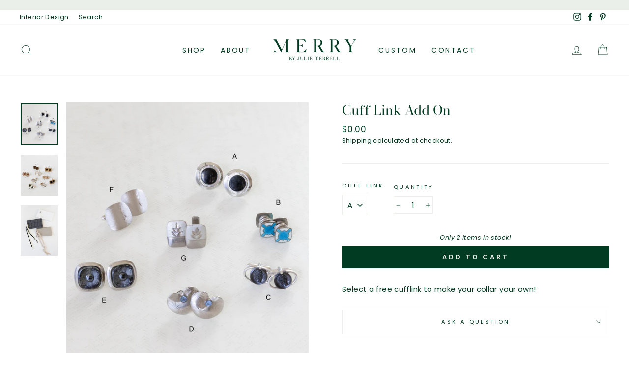

--- FILE ---
content_type: text/html; charset=utf-8
request_url: https://merry.julieterrell.com/products/cuff-link-collar-1
body_size: 24062
content:
<!doctype html>
<html class="no-js" lang="en" dir="ltr">
<head>
  <link rel="stylesheet" href="https://obscure-escarpment-2240.herokuapp.com/stylesheets/bcpo-front.css">
  <script>var bcpo_product={"id":7062968631452,"title":"Cuff Link Add On","handle":"cuff-link-collar-1","description":"\u003cp\u003e\u003cspan style=\"font-weight: 400;\" data-mce-fragment=\"1\" data-mce-style=\"font-weight: 400;\"\u003e\u003c\/span\u003eSelect a free cufflink to make your collar your own!\u003c\/p\u003e","published_at":"2021-09-29T11:46:38-05:00","created_at":"2021-09-29T11:46:39-05:00","vendor":"Julie Terrell","type":"Collar","tags":[],"price":0,"price_min":0,"price_max":0,"available":true,"price_varies":false,"compare_at_price":null,"compare_at_price_min":0,"compare_at_price_max":0,"compare_at_price_varies":false,"variants":[{"id":41001956081820,"title":"A","option1":"A","option2":null,"option3":null,"sku":"","requires_shipping":true,"taxable":true,"featured_image":{"id":31696010412188,"product_id":7062968631452,"position":1,"created_at":"2021-09-29T11:47:02-05:00","updated_at":"2021-09-29T11:47:02-05:00","alt":null,"width":2972,"height":3366,"src":"\/\/merry.julieterrell.com\/cdn\/shop\/products\/Merry-52_d6e383d3-3700-407a-932e-60f047871828.jpg?v=1632934022","variant_ids":[41001956081820,41001956114588,41001956147356,41001956180124,41001956212892,41001956245660,41001956278428,41001956311196]},"available":true,"name":"Cuff Link Add On - A","public_title":"A","options":["A"],"price":0,"weight":0,"compare_at_price":null,"inventory_management":"shopify","barcode":"","featured_media":{"alt":null,"id":24027628830876,"position":1,"preview_image":{"aspect_ratio":0.883,"height":3366,"width":2972,"src":"\/\/merry.julieterrell.com\/cdn\/shop\/products\/Merry-52_d6e383d3-3700-407a-932e-60f047871828.jpg?v=1632934022"}},"requires_selling_plan":false,"selling_plan_allocations":[]},{"id":41001956114588,"title":"B","option1":"B","option2":null,"option3":null,"sku":"","requires_shipping":true,"taxable":true,"featured_image":{"id":31696010412188,"product_id":7062968631452,"position":1,"created_at":"2021-09-29T11:47:02-05:00","updated_at":"2021-09-29T11:47:02-05:00","alt":null,"width":2972,"height":3366,"src":"\/\/merry.julieterrell.com\/cdn\/shop\/products\/Merry-52_d6e383d3-3700-407a-932e-60f047871828.jpg?v=1632934022","variant_ids":[41001956081820,41001956114588,41001956147356,41001956180124,41001956212892,41001956245660,41001956278428,41001956311196]},"available":true,"name":"Cuff Link Add On - B","public_title":"B","options":["B"],"price":0,"weight":0,"compare_at_price":null,"inventory_management":"shopify","barcode":"","featured_media":{"alt":null,"id":24027628830876,"position":1,"preview_image":{"aspect_ratio":0.883,"height":3366,"width":2972,"src":"\/\/merry.julieterrell.com\/cdn\/shop\/products\/Merry-52_d6e383d3-3700-407a-932e-60f047871828.jpg?v=1632934022"}},"requires_selling_plan":false,"selling_plan_allocations":[]},{"id":41001956147356,"title":"C","option1":"C","option2":null,"option3":null,"sku":"","requires_shipping":true,"taxable":true,"featured_image":{"id":31696010412188,"product_id":7062968631452,"position":1,"created_at":"2021-09-29T11:47:02-05:00","updated_at":"2021-09-29T11:47:02-05:00","alt":null,"width":2972,"height":3366,"src":"\/\/merry.julieterrell.com\/cdn\/shop\/products\/Merry-52_d6e383d3-3700-407a-932e-60f047871828.jpg?v=1632934022","variant_ids":[41001956081820,41001956114588,41001956147356,41001956180124,41001956212892,41001956245660,41001956278428,41001956311196]},"available":true,"name":"Cuff Link Add On - C","public_title":"C","options":["C"],"price":0,"weight":0,"compare_at_price":null,"inventory_management":"shopify","barcode":"","featured_media":{"alt":null,"id":24027628830876,"position":1,"preview_image":{"aspect_ratio":0.883,"height":3366,"width":2972,"src":"\/\/merry.julieterrell.com\/cdn\/shop\/products\/Merry-52_d6e383d3-3700-407a-932e-60f047871828.jpg?v=1632934022"}},"requires_selling_plan":false,"selling_plan_allocations":[]},{"id":41001956180124,"title":"D","option1":"D","option2":null,"option3":null,"sku":"","requires_shipping":true,"taxable":true,"featured_image":{"id":31696010412188,"product_id":7062968631452,"position":1,"created_at":"2021-09-29T11:47:02-05:00","updated_at":"2021-09-29T11:47:02-05:00","alt":null,"width":2972,"height":3366,"src":"\/\/merry.julieterrell.com\/cdn\/shop\/products\/Merry-52_d6e383d3-3700-407a-932e-60f047871828.jpg?v=1632934022","variant_ids":[41001956081820,41001956114588,41001956147356,41001956180124,41001956212892,41001956245660,41001956278428,41001956311196]},"available":true,"name":"Cuff Link Add On - D","public_title":"D","options":["D"],"price":0,"weight":0,"compare_at_price":null,"inventory_management":"shopify","barcode":"","featured_media":{"alt":null,"id":24027628830876,"position":1,"preview_image":{"aspect_ratio":0.883,"height":3366,"width":2972,"src":"\/\/merry.julieterrell.com\/cdn\/shop\/products\/Merry-52_d6e383d3-3700-407a-932e-60f047871828.jpg?v=1632934022"}},"requires_selling_plan":false,"selling_plan_allocations":[]},{"id":41001956212892,"title":"E","option1":"E","option2":null,"option3":null,"sku":"","requires_shipping":true,"taxable":true,"featured_image":{"id":31696010412188,"product_id":7062968631452,"position":1,"created_at":"2021-09-29T11:47:02-05:00","updated_at":"2021-09-29T11:47:02-05:00","alt":null,"width":2972,"height":3366,"src":"\/\/merry.julieterrell.com\/cdn\/shop\/products\/Merry-52_d6e383d3-3700-407a-932e-60f047871828.jpg?v=1632934022","variant_ids":[41001956081820,41001956114588,41001956147356,41001956180124,41001956212892,41001956245660,41001956278428,41001956311196]},"available":true,"name":"Cuff Link Add On - E","public_title":"E","options":["E"],"price":0,"weight":0,"compare_at_price":null,"inventory_management":"shopify","barcode":"","featured_media":{"alt":null,"id":24027628830876,"position":1,"preview_image":{"aspect_ratio":0.883,"height":3366,"width":2972,"src":"\/\/merry.julieterrell.com\/cdn\/shop\/products\/Merry-52_d6e383d3-3700-407a-932e-60f047871828.jpg?v=1632934022"}},"requires_selling_plan":false,"selling_plan_allocations":[]},{"id":41001956245660,"title":"F","option1":"F","option2":null,"option3":null,"sku":"","requires_shipping":true,"taxable":true,"featured_image":{"id":31696010412188,"product_id":7062968631452,"position":1,"created_at":"2021-09-29T11:47:02-05:00","updated_at":"2021-09-29T11:47:02-05:00","alt":null,"width":2972,"height":3366,"src":"\/\/merry.julieterrell.com\/cdn\/shop\/products\/Merry-52_d6e383d3-3700-407a-932e-60f047871828.jpg?v=1632934022","variant_ids":[41001956081820,41001956114588,41001956147356,41001956180124,41001956212892,41001956245660,41001956278428,41001956311196]},"available":true,"name":"Cuff Link Add On - F","public_title":"F","options":["F"],"price":0,"weight":0,"compare_at_price":null,"inventory_management":"shopify","barcode":"","featured_media":{"alt":null,"id":24027628830876,"position":1,"preview_image":{"aspect_ratio":0.883,"height":3366,"width":2972,"src":"\/\/merry.julieterrell.com\/cdn\/shop\/products\/Merry-52_d6e383d3-3700-407a-932e-60f047871828.jpg?v=1632934022"}},"requires_selling_plan":false,"selling_plan_allocations":[]},{"id":41001956278428,"title":"G","option1":"G","option2":null,"option3":null,"sku":"","requires_shipping":true,"taxable":true,"featured_image":{"id":31696010412188,"product_id":7062968631452,"position":1,"created_at":"2021-09-29T11:47:02-05:00","updated_at":"2021-09-29T11:47:02-05:00","alt":null,"width":2972,"height":3366,"src":"\/\/merry.julieterrell.com\/cdn\/shop\/products\/Merry-52_d6e383d3-3700-407a-932e-60f047871828.jpg?v=1632934022","variant_ids":[41001956081820,41001956114588,41001956147356,41001956180124,41001956212892,41001956245660,41001956278428,41001956311196]},"available":true,"name":"Cuff Link Add On - G","public_title":"G","options":["G"],"price":0,"weight":0,"compare_at_price":null,"inventory_management":"shopify","barcode":"","featured_media":{"alt":null,"id":24027628830876,"position":1,"preview_image":{"aspect_ratio":0.883,"height":3366,"width":2972,"src":"\/\/merry.julieterrell.com\/cdn\/shop\/products\/Merry-52_d6e383d3-3700-407a-932e-60f047871828.jpg?v=1632934022"}},"requires_selling_plan":false,"selling_plan_allocations":[]},{"id":41001956311196,"title":"H","option1":"H","option2":null,"option3":null,"sku":"","requires_shipping":true,"taxable":true,"featured_image":{"id":31696010412188,"product_id":7062968631452,"position":1,"created_at":"2021-09-29T11:47:02-05:00","updated_at":"2021-09-29T11:47:02-05:00","alt":null,"width":2972,"height":3366,"src":"\/\/merry.julieterrell.com\/cdn\/shop\/products\/Merry-52_d6e383d3-3700-407a-932e-60f047871828.jpg?v=1632934022","variant_ids":[41001956081820,41001956114588,41001956147356,41001956180124,41001956212892,41001956245660,41001956278428,41001956311196]},"available":true,"name":"Cuff Link Add On - H","public_title":"H","options":["H"],"price":0,"weight":0,"compare_at_price":null,"inventory_management":"shopify","barcode":"","featured_media":{"alt":null,"id":24027628830876,"position":1,"preview_image":{"aspect_ratio":0.883,"height":3366,"width":2972,"src":"\/\/merry.julieterrell.com\/cdn\/shop\/products\/Merry-52_d6e383d3-3700-407a-932e-60f047871828.jpg?v=1632934022"}},"requires_selling_plan":false,"selling_plan_allocations":[]},{"id":41001956343964,"title":"I","option1":"I","option2":null,"option3":null,"sku":"","requires_shipping":true,"taxable":true,"featured_image":{"id":31696010477724,"product_id":7062968631452,"position":2,"created_at":"2021-09-29T11:47:02-05:00","updated_at":"2021-09-29T11:47:02-05:00","alt":null,"width":3238,"height":3566,"src":"\/\/merry.julieterrell.com\/cdn\/shop\/products\/Merry-53_4fb93d92-5b27-47f3-96bc-5e4ecb068021.jpg?v=1632934022","variant_ids":[41001956343964,41001956376732,41001956409500,41001956442268,41001956475036,41001956507804,41001956540572,41001956573340]},"available":true,"name":"Cuff Link Add On - I","public_title":"I","options":["I"],"price":0,"weight":0,"compare_at_price":null,"inventory_management":"shopify","barcode":"","featured_media":{"alt":null,"id":24027628863644,"position":2,"preview_image":{"aspect_ratio":0.908,"height":3566,"width":3238,"src":"\/\/merry.julieterrell.com\/cdn\/shop\/products\/Merry-53_4fb93d92-5b27-47f3-96bc-5e4ecb068021.jpg?v=1632934022"}},"requires_selling_plan":false,"selling_plan_allocations":[]},{"id":41001956376732,"title":"J","option1":"J","option2":null,"option3":null,"sku":"","requires_shipping":true,"taxable":true,"featured_image":{"id":31696010477724,"product_id":7062968631452,"position":2,"created_at":"2021-09-29T11:47:02-05:00","updated_at":"2021-09-29T11:47:02-05:00","alt":null,"width":3238,"height":3566,"src":"\/\/merry.julieterrell.com\/cdn\/shop\/products\/Merry-53_4fb93d92-5b27-47f3-96bc-5e4ecb068021.jpg?v=1632934022","variant_ids":[41001956343964,41001956376732,41001956409500,41001956442268,41001956475036,41001956507804,41001956540572,41001956573340]},"available":true,"name":"Cuff Link Add On - J","public_title":"J","options":["J"],"price":0,"weight":0,"compare_at_price":null,"inventory_management":"shopify","barcode":"","featured_media":{"alt":null,"id":24027628863644,"position":2,"preview_image":{"aspect_ratio":0.908,"height":3566,"width":3238,"src":"\/\/merry.julieterrell.com\/cdn\/shop\/products\/Merry-53_4fb93d92-5b27-47f3-96bc-5e4ecb068021.jpg?v=1632934022"}},"requires_selling_plan":false,"selling_plan_allocations":[]},{"id":41001956409500,"title":"K","option1":"K","option2":null,"option3":null,"sku":"","requires_shipping":true,"taxable":true,"featured_image":{"id":31696010477724,"product_id":7062968631452,"position":2,"created_at":"2021-09-29T11:47:02-05:00","updated_at":"2021-09-29T11:47:02-05:00","alt":null,"width":3238,"height":3566,"src":"\/\/merry.julieterrell.com\/cdn\/shop\/products\/Merry-53_4fb93d92-5b27-47f3-96bc-5e4ecb068021.jpg?v=1632934022","variant_ids":[41001956343964,41001956376732,41001956409500,41001956442268,41001956475036,41001956507804,41001956540572,41001956573340]},"available":true,"name":"Cuff Link Add On - K","public_title":"K","options":["K"],"price":0,"weight":0,"compare_at_price":null,"inventory_management":"shopify","barcode":"","featured_media":{"alt":null,"id":24027628863644,"position":2,"preview_image":{"aspect_ratio":0.908,"height":3566,"width":3238,"src":"\/\/merry.julieterrell.com\/cdn\/shop\/products\/Merry-53_4fb93d92-5b27-47f3-96bc-5e4ecb068021.jpg?v=1632934022"}},"requires_selling_plan":false,"selling_plan_allocations":[]},{"id":41001956442268,"title":"L","option1":"L","option2":null,"option3":null,"sku":"","requires_shipping":true,"taxable":true,"featured_image":{"id":31696010477724,"product_id":7062968631452,"position":2,"created_at":"2021-09-29T11:47:02-05:00","updated_at":"2021-09-29T11:47:02-05:00","alt":null,"width":3238,"height":3566,"src":"\/\/merry.julieterrell.com\/cdn\/shop\/products\/Merry-53_4fb93d92-5b27-47f3-96bc-5e4ecb068021.jpg?v=1632934022","variant_ids":[41001956343964,41001956376732,41001956409500,41001956442268,41001956475036,41001956507804,41001956540572,41001956573340]},"available":true,"name":"Cuff Link Add On - L","public_title":"L","options":["L"],"price":0,"weight":0,"compare_at_price":null,"inventory_management":"shopify","barcode":"","featured_media":{"alt":null,"id":24027628863644,"position":2,"preview_image":{"aspect_ratio":0.908,"height":3566,"width":3238,"src":"\/\/merry.julieterrell.com\/cdn\/shop\/products\/Merry-53_4fb93d92-5b27-47f3-96bc-5e4ecb068021.jpg?v=1632934022"}},"requires_selling_plan":false,"selling_plan_allocations":[]},{"id":41001956475036,"title":"M","option1":"M","option2":null,"option3":null,"sku":"","requires_shipping":true,"taxable":true,"featured_image":{"id":31696010477724,"product_id":7062968631452,"position":2,"created_at":"2021-09-29T11:47:02-05:00","updated_at":"2021-09-29T11:47:02-05:00","alt":null,"width":3238,"height":3566,"src":"\/\/merry.julieterrell.com\/cdn\/shop\/products\/Merry-53_4fb93d92-5b27-47f3-96bc-5e4ecb068021.jpg?v=1632934022","variant_ids":[41001956343964,41001956376732,41001956409500,41001956442268,41001956475036,41001956507804,41001956540572,41001956573340]},"available":true,"name":"Cuff Link Add On - M","public_title":"M","options":["M"],"price":0,"weight":0,"compare_at_price":null,"inventory_management":"shopify","barcode":"","featured_media":{"alt":null,"id":24027628863644,"position":2,"preview_image":{"aspect_ratio":0.908,"height":3566,"width":3238,"src":"\/\/merry.julieterrell.com\/cdn\/shop\/products\/Merry-53_4fb93d92-5b27-47f3-96bc-5e4ecb068021.jpg?v=1632934022"}},"requires_selling_plan":false,"selling_plan_allocations":[]},{"id":41001956507804,"title":"N","option1":"N","option2":null,"option3":null,"sku":"","requires_shipping":true,"taxable":true,"featured_image":{"id":31696010477724,"product_id":7062968631452,"position":2,"created_at":"2021-09-29T11:47:02-05:00","updated_at":"2021-09-29T11:47:02-05:00","alt":null,"width":3238,"height":3566,"src":"\/\/merry.julieterrell.com\/cdn\/shop\/products\/Merry-53_4fb93d92-5b27-47f3-96bc-5e4ecb068021.jpg?v=1632934022","variant_ids":[41001956343964,41001956376732,41001956409500,41001956442268,41001956475036,41001956507804,41001956540572,41001956573340]},"available":true,"name":"Cuff Link Add On - N","public_title":"N","options":["N"],"price":0,"weight":0,"compare_at_price":null,"inventory_management":"shopify","barcode":"","featured_media":{"alt":null,"id":24027628863644,"position":2,"preview_image":{"aspect_ratio":0.908,"height":3566,"width":3238,"src":"\/\/merry.julieterrell.com\/cdn\/shop\/products\/Merry-53_4fb93d92-5b27-47f3-96bc-5e4ecb068021.jpg?v=1632934022"}},"requires_selling_plan":false,"selling_plan_allocations":[]},{"id":41001956540572,"title":"O","option1":"O","option2":null,"option3":null,"sku":"","requires_shipping":true,"taxable":true,"featured_image":{"id":31696010477724,"product_id":7062968631452,"position":2,"created_at":"2021-09-29T11:47:02-05:00","updated_at":"2021-09-29T11:47:02-05:00","alt":null,"width":3238,"height":3566,"src":"\/\/merry.julieterrell.com\/cdn\/shop\/products\/Merry-53_4fb93d92-5b27-47f3-96bc-5e4ecb068021.jpg?v=1632934022","variant_ids":[41001956343964,41001956376732,41001956409500,41001956442268,41001956475036,41001956507804,41001956540572,41001956573340]},"available":true,"name":"Cuff Link Add On - O","public_title":"O","options":["O"],"price":0,"weight":0,"compare_at_price":null,"inventory_management":"shopify","barcode":"","featured_media":{"alt":null,"id":24027628863644,"position":2,"preview_image":{"aspect_ratio":0.908,"height":3566,"width":3238,"src":"\/\/merry.julieterrell.com\/cdn\/shop\/products\/Merry-53_4fb93d92-5b27-47f3-96bc-5e4ecb068021.jpg?v=1632934022"}},"requires_selling_plan":false,"selling_plan_allocations":[]},{"id":41001956573340,"title":"P","option1":"P","option2":null,"option3":null,"sku":"","requires_shipping":true,"taxable":true,"featured_image":{"id":31696010477724,"product_id":7062968631452,"position":2,"created_at":"2021-09-29T11:47:02-05:00","updated_at":"2021-09-29T11:47:02-05:00","alt":null,"width":3238,"height":3566,"src":"\/\/merry.julieterrell.com\/cdn\/shop\/products\/Merry-53_4fb93d92-5b27-47f3-96bc-5e4ecb068021.jpg?v=1632934022","variant_ids":[41001956343964,41001956376732,41001956409500,41001956442268,41001956475036,41001956507804,41001956540572,41001956573340]},"available":true,"name":"Cuff Link Add On - P","public_title":"P","options":["P"],"price":0,"weight":0,"compare_at_price":null,"inventory_management":"shopify","barcode":"","featured_media":{"alt":null,"id":24027628863644,"position":2,"preview_image":{"aspect_ratio":0.908,"height":3566,"width":3238,"src":"\/\/merry.julieterrell.com\/cdn\/shop\/products\/Merry-53_4fb93d92-5b27-47f3-96bc-5e4ecb068021.jpg?v=1632934022"}},"requires_selling_plan":false,"selling_plan_allocations":[]}],"images":["\/\/merry.julieterrell.com\/cdn\/shop\/products\/Merry-52_d6e383d3-3700-407a-932e-60f047871828.jpg?v=1632934022","\/\/merry.julieterrell.com\/cdn\/shop\/products\/Merry-53_4fb93d92-5b27-47f3-96bc-5e4ecb068021.jpg?v=1632934022","\/\/merry.julieterrell.com\/cdn\/shop\/products\/FE7683E4-82B1-4636-8821-E5C5FEF719F5_8f0ed480-37e5-4b29-9131-ba0cb9498df7.jpg?v=1632934022"],"featured_image":"\/\/merry.julieterrell.com\/cdn\/shop\/products\/Merry-52_d6e383d3-3700-407a-932e-60f047871828.jpg?v=1632934022","options":["Cuff Link"],"media":[{"alt":null,"id":24027628830876,"position":1,"preview_image":{"aspect_ratio":0.883,"height":3366,"width":2972,"src":"\/\/merry.julieterrell.com\/cdn\/shop\/products\/Merry-52_d6e383d3-3700-407a-932e-60f047871828.jpg?v=1632934022"},"aspect_ratio":0.883,"height":3366,"media_type":"image","src":"\/\/merry.julieterrell.com\/cdn\/shop\/products\/Merry-52_d6e383d3-3700-407a-932e-60f047871828.jpg?v=1632934022","width":2972},{"alt":null,"id":24027628863644,"position":2,"preview_image":{"aspect_ratio":0.908,"height":3566,"width":3238,"src":"\/\/merry.julieterrell.com\/cdn\/shop\/products\/Merry-53_4fb93d92-5b27-47f3-96bc-5e4ecb068021.jpg?v=1632934022"},"aspect_ratio":0.908,"height":3566,"media_type":"image","src":"\/\/merry.julieterrell.com\/cdn\/shop\/products\/Merry-53_4fb93d92-5b27-47f3-96bc-5e4ecb068021.jpg?v=1632934022","width":3238},{"alt":null,"id":24027628732572,"position":3,"preview_image":{"aspect_ratio":0.731,"height":1600,"width":1170,"src":"\/\/merry.julieterrell.com\/cdn\/shop\/products\/FE7683E4-82B1-4636-8821-E5C5FEF719F5_8f0ed480-37e5-4b29-9131-ba0cb9498df7.jpg?v=1632934022"},"aspect_ratio":0.731,"height":1600,"media_type":"image","src":"\/\/merry.julieterrell.com\/cdn\/shop\/products\/FE7683E4-82B1-4636-8821-E5C5FEF719F5_8f0ed480-37e5-4b29-9131-ba0cb9498df7.jpg?v=1632934022","width":1170}],"requires_selling_plan":false,"selling_plan_groups":[],"content":"\u003cp\u003e\u003cspan style=\"font-weight: 400;\" data-mce-fragment=\"1\" data-mce-style=\"font-weight: 400;\"\u003e\u003c\/span\u003eSelect a free cufflink to make your collar your own!\u003c\/p\u003e"};  var bcpo_settings={"fallback":"default","auto_select":"off","load_main_image":"on","replaceImage":"on","border_style":"round","tooltips":"show","sold_out_style":"transparent","theme":"light","jumbo_colors":"medium","jumbo_images":"medium","circle_swatches":"","inventory_style":"amazon","override_ajax":"on","add_price_addons":"off","money_format2":"${{amount}} USD","money_format_without_currency":"${{amount}}","show_currency":"off","global_auto_image_options":"","global_color_options":"","global_colors":[{"key":"","value":"ecf42f"}],"shop_currency":"USD"};var inventory_quantity = [];inventory_quantity.push(2);inventory_quantity.push(2);inventory_quantity.push(2);inventory_quantity.push(2);inventory_quantity.push(2);inventory_quantity.push(2);inventory_quantity.push(2);inventory_quantity.push(2);inventory_quantity.push(2);inventory_quantity.push(2);inventory_quantity.push(2);inventory_quantity.push(2);inventory_quantity.push(2);inventory_quantity.push(2);inventory_quantity.push(2);inventory_quantity.push(2);if(bcpo_product) { for (var i = 0; i < bcpo_product.variants.length; i += 1) { bcpo_product.variants[i].inventory_quantity = inventory_quantity[i]; }}window.bcpo = window.bcpo || {}; bcpo.cart = {"note":null,"attributes":{},"original_total_price":0,"total_price":0,"total_discount":0,"total_weight":0.0,"item_count":0,"items":[],"requires_shipping":false,"currency":"USD","items_subtotal_price":0,"cart_level_discount_applications":[],"checkout_charge_amount":0}; bcpo.ogFormData = FormData;</script>

  <meta charset="utf-8">
  <meta http-equiv="X-UA-Compatible" content="IE=edge,chrome=1">
  <meta name="viewport" content="width=device-width,initial-scale=1">
  <meta name="theme-color" content="#003b22">
  <link rel="canonical" href="https://merry.julieterrell.com/products/cuff-link-collar-1">
  <link rel="preconnect" href="https://cdn.shopify.com">
  <link rel="preconnect" href="https://fonts.shopifycdn.com">
  <link rel="dns-prefetch" href="https://productreviews.shopifycdn.com">
  <link rel="dns-prefetch" href="https://ajax.googleapis.com">
  <link rel="dns-prefetch" href="https://maps.googleapis.com">
  <link rel="dns-prefetch" href="https://maps.gstatic.com"><title>Cuff Link Add On
&ndash; Julie Terrell
</title>
<meta name="description" content="Select a free cufflink to make your collar your own!"><meta property="og:site_name" content="Julie Terrell">
  <meta property="og:url" content="https://merry.julieterrell.com/products/cuff-link-collar-1">
  <meta property="og:title" content="Cuff Link Add On">
  <meta property="og:type" content="product">
  <meta property="og:description" content="Select a free cufflink to make your collar your own!"><meta property="og:image" content="http://merry.julieterrell.com/cdn/shop/products/Merry-52_d6e383d3-3700-407a-932e-60f047871828.jpg?v=1632934022">
    <meta property="og:image:secure_url" content="https://merry.julieterrell.com/cdn/shop/products/Merry-52_d6e383d3-3700-407a-932e-60f047871828.jpg?v=1632934022">
    <meta property="og:image:width" content="2972">
    <meta property="og:image:height" content="3366"><meta name="twitter:site" content="@">
  <meta name="twitter:card" content="summary_large_image">
  <meta name="twitter:title" content="Cuff Link Add On">
  <meta name="twitter:description" content="Select a free cufflink to make your collar your own!">
<style data-shopify>@font-face {
  font-family: "Bodoni Moda";
  font-weight: 400;
  font-style: normal;
  font-display: swap;
  src: url("//merry.julieterrell.com/cdn/fonts/bodoni_moda/bodonimoda_n4.025af1859727a91866b3c708393a6dc972156491.woff2") format("woff2"),
       url("//merry.julieterrell.com/cdn/fonts/bodoni_moda/bodonimoda_n4.aebb4417dfed0dc5ec4a330249c3862add089916.woff") format("woff");
}

  @font-face {
  font-family: Poppins;
  font-weight: 400;
  font-style: normal;
  font-display: swap;
  src: url("//merry.julieterrell.com/cdn/fonts/poppins/poppins_n4.0ba78fa5af9b0e1a374041b3ceaadf0a43b41362.woff2") format("woff2"),
       url("//merry.julieterrell.com/cdn/fonts/poppins/poppins_n4.214741a72ff2596839fc9760ee7a770386cf16ca.woff") format("woff");
}


  @font-face {
  font-family: Poppins;
  font-weight: 600;
  font-style: normal;
  font-display: swap;
  src: url("//merry.julieterrell.com/cdn/fonts/poppins/poppins_n6.aa29d4918bc243723d56b59572e18228ed0786f6.woff2") format("woff2"),
       url("//merry.julieterrell.com/cdn/fonts/poppins/poppins_n6.5f815d845fe073750885d5b7e619ee00e8111208.woff") format("woff");
}

  @font-face {
  font-family: Poppins;
  font-weight: 400;
  font-style: italic;
  font-display: swap;
  src: url("//merry.julieterrell.com/cdn/fonts/poppins/poppins_i4.846ad1e22474f856bd6b81ba4585a60799a9f5d2.woff2") format("woff2"),
       url("//merry.julieterrell.com/cdn/fonts/poppins/poppins_i4.56b43284e8b52fc64c1fd271f289a39e8477e9ec.woff") format("woff");
}

  @font-face {
  font-family: Poppins;
  font-weight: 600;
  font-style: italic;
  font-display: swap;
  src: url("//merry.julieterrell.com/cdn/fonts/poppins/poppins_i6.bb8044d6203f492888d626dafda3c2999253e8e9.woff2") format("woff2"),
       url("//merry.julieterrell.com/cdn/fonts/poppins/poppins_i6.e233dec1a61b1e7dead9f920159eda42280a02c3.woff") format("woff");
}

</style><link href="//merry.julieterrell.com/cdn/shop/t/3/assets/theme.css?v=19478017491250136961699553906" rel="stylesheet" type="text/css" media="all" />
<style data-shopify>:root {
    --typeHeaderPrimary: "Bodoni Moda";
    --typeHeaderFallback: serif;
    --typeHeaderSize: 32px;
    --typeHeaderWeight: 400;
    --typeHeaderLineHeight: 1.2;
    --typeHeaderSpacing: 0.0em;

    --typeBasePrimary:Poppins;
    --typeBaseFallback:sans-serif;
    --typeBaseSize: 15px;
    --typeBaseWeight: 400;
    --typeBaseSpacing: 0.025em;
    --typeBaseLineHeight: 1.6;

    --typeCollectionTitle: 19px;

    --iconWeight: 2px;
    --iconLinecaps: miter;

    
      --buttonRadius: 0px;
    

    --colorGridOverlayOpacity: 0.02;
  }

  .placeholder-content {
    background-image: linear-gradient(100deg, #f9f9f9 40%, #f1f1f1 63%, #f9f9f9 79%);
  }</style><script>
    document.documentElement.className = document.documentElement.className.replace('no-js', 'js');

    window.theme = window.theme || {};
    theme.routes = {
      home: "/",
      cart: "/cart.js",
      cartPage: "/cart",
      cartAdd: "/cart/add.js",
      cartChange: "/cart/change.js"
    };
    theme.strings = {
      soldOut: "Sold Out",
      unavailable: "Unavailable",
      stockLabel: "Only [count] items in stock!",
      willNotShipUntil: "Will not ship until [date]",
      willBeInStockAfter: "Will be in stock after [date]",
      waitingForStock: "Inventory on the way",
      savePrice: "Save [saved_amount]",
      cartEmpty: "Your cart is currently empty.",
      cartTermsConfirmation: "You must agree with the terms and conditions of sales to check out",
      searchCollections: "Collections:",
      searchPages: "Pages:",
      searchArticles: "Articles:"
    };
    theme.settings = {
      dynamicVariantsEnable: true,
      dynamicVariantType: "dropdown",
      cartType: "drawer",
      isCustomerTemplate: false,
      moneyFormat: "${{amount}}",
      saveType: "dollar",
      recentlyViewedEnabled: false,
      productImageSize: "portrait",
      productImageCover: true,
      predictiveSearch: true,
      predictiveSearchType: "product,article,page,collection",
      inventoryThreshold: 10,
      quickView: true,
      themeName: 'Impulse',
      themeVersion: "4.1.2"
    };
  </script>

  <script>window.performance && window.performance.mark && window.performance.mark('shopify.content_for_header.start');</script><meta name="facebook-domain-verification" content="nfdj139na0z9k2whgjj3s1cci4kj4f">
<meta id="shopify-digital-wallet" name="shopify-digital-wallet" content="/48098246812/digital_wallets/dialog">
<meta name="shopify-checkout-api-token" content="43ce60a30bc6ba0ed09e73fe94ff3d5c">
<link rel="alternate" type="application/json+oembed" href="https://merry.julieterrell.com/products/cuff-link-collar-1.oembed">
<script async="async" src="/checkouts/internal/preloads.js?locale=en-US"></script>
<link rel="preconnect" href="https://shop.app" crossorigin="anonymous">
<script async="async" src="https://shop.app/checkouts/internal/preloads.js?locale=en-US&shop_id=48098246812" crossorigin="anonymous"></script>
<script id="apple-pay-shop-capabilities" type="application/json">{"shopId":48098246812,"countryCode":"US","currencyCode":"USD","merchantCapabilities":["supports3DS"],"merchantId":"gid:\/\/shopify\/Shop\/48098246812","merchantName":"Julie Terrell","requiredBillingContactFields":["postalAddress","email"],"requiredShippingContactFields":["postalAddress","email"],"shippingType":"shipping","supportedNetworks":["visa","masterCard","amex","discover","elo","jcb"],"total":{"type":"pending","label":"Julie Terrell","amount":"1.00"},"shopifyPaymentsEnabled":true,"supportsSubscriptions":true}</script>
<script id="shopify-features" type="application/json">{"accessToken":"43ce60a30bc6ba0ed09e73fe94ff3d5c","betas":["rich-media-storefront-analytics"],"domain":"merry.julieterrell.com","predictiveSearch":true,"shopId":48098246812,"locale":"en"}</script>
<script>var Shopify = Shopify || {};
Shopify.shop = "julie-terrell.myshopify.com";
Shopify.locale = "en";
Shopify.currency = {"active":"USD","rate":"1.0"};
Shopify.country = "US";
Shopify.theme = {"name":"Impulse","id":122446250140,"schema_name":"Impulse","schema_version":"4.1.2","theme_store_id":857,"role":"main"};
Shopify.theme.handle = "null";
Shopify.theme.style = {"id":null,"handle":null};
Shopify.cdnHost = "merry.julieterrell.com/cdn";
Shopify.routes = Shopify.routes || {};
Shopify.routes.root = "/";</script>
<script type="module">!function(o){(o.Shopify=o.Shopify||{}).modules=!0}(window);</script>
<script>!function(o){function n(){var o=[];function n(){o.push(Array.prototype.slice.apply(arguments))}return n.q=o,n}var t=o.Shopify=o.Shopify||{};t.loadFeatures=n(),t.autoloadFeatures=n()}(window);</script>
<script>
  window.ShopifyPay = window.ShopifyPay || {};
  window.ShopifyPay.apiHost = "shop.app\/pay";
  window.ShopifyPay.redirectState = null;
</script>
<script id="shop-js-analytics" type="application/json">{"pageType":"product"}</script>
<script defer="defer" async type="module" src="//merry.julieterrell.com/cdn/shopifycloud/shop-js/modules/v2/client.init-shop-cart-sync_BN7fPSNr.en.esm.js"></script>
<script defer="defer" async type="module" src="//merry.julieterrell.com/cdn/shopifycloud/shop-js/modules/v2/chunk.common_Cbph3Kss.esm.js"></script>
<script defer="defer" async type="module" src="//merry.julieterrell.com/cdn/shopifycloud/shop-js/modules/v2/chunk.modal_DKumMAJ1.esm.js"></script>
<script type="module">
  await import("//merry.julieterrell.com/cdn/shopifycloud/shop-js/modules/v2/client.init-shop-cart-sync_BN7fPSNr.en.esm.js");
await import("//merry.julieterrell.com/cdn/shopifycloud/shop-js/modules/v2/chunk.common_Cbph3Kss.esm.js");
await import("//merry.julieterrell.com/cdn/shopifycloud/shop-js/modules/v2/chunk.modal_DKumMAJ1.esm.js");

  window.Shopify.SignInWithShop?.initShopCartSync?.({"fedCMEnabled":true,"windoidEnabled":true});

</script>
<script>
  window.Shopify = window.Shopify || {};
  if (!window.Shopify.featureAssets) window.Shopify.featureAssets = {};
  window.Shopify.featureAssets['shop-js'] = {"shop-cart-sync":["modules/v2/client.shop-cart-sync_CJVUk8Jm.en.esm.js","modules/v2/chunk.common_Cbph3Kss.esm.js","modules/v2/chunk.modal_DKumMAJ1.esm.js"],"init-fed-cm":["modules/v2/client.init-fed-cm_7Fvt41F4.en.esm.js","modules/v2/chunk.common_Cbph3Kss.esm.js","modules/v2/chunk.modal_DKumMAJ1.esm.js"],"init-shop-email-lookup-coordinator":["modules/v2/client.init-shop-email-lookup-coordinator_Cc088_bR.en.esm.js","modules/v2/chunk.common_Cbph3Kss.esm.js","modules/v2/chunk.modal_DKumMAJ1.esm.js"],"init-windoid":["modules/v2/client.init-windoid_hPopwJRj.en.esm.js","modules/v2/chunk.common_Cbph3Kss.esm.js","modules/v2/chunk.modal_DKumMAJ1.esm.js"],"shop-button":["modules/v2/client.shop-button_B0jaPSNF.en.esm.js","modules/v2/chunk.common_Cbph3Kss.esm.js","modules/v2/chunk.modal_DKumMAJ1.esm.js"],"shop-cash-offers":["modules/v2/client.shop-cash-offers_DPIskqss.en.esm.js","modules/v2/chunk.common_Cbph3Kss.esm.js","modules/v2/chunk.modal_DKumMAJ1.esm.js"],"shop-toast-manager":["modules/v2/client.shop-toast-manager_CK7RT69O.en.esm.js","modules/v2/chunk.common_Cbph3Kss.esm.js","modules/v2/chunk.modal_DKumMAJ1.esm.js"],"init-shop-cart-sync":["modules/v2/client.init-shop-cart-sync_BN7fPSNr.en.esm.js","modules/v2/chunk.common_Cbph3Kss.esm.js","modules/v2/chunk.modal_DKumMAJ1.esm.js"],"init-customer-accounts-sign-up":["modules/v2/client.init-customer-accounts-sign-up_CfPf4CXf.en.esm.js","modules/v2/client.shop-login-button_DeIztwXF.en.esm.js","modules/v2/chunk.common_Cbph3Kss.esm.js","modules/v2/chunk.modal_DKumMAJ1.esm.js"],"pay-button":["modules/v2/client.pay-button_CgIwFSYN.en.esm.js","modules/v2/chunk.common_Cbph3Kss.esm.js","modules/v2/chunk.modal_DKumMAJ1.esm.js"],"init-customer-accounts":["modules/v2/client.init-customer-accounts_DQ3x16JI.en.esm.js","modules/v2/client.shop-login-button_DeIztwXF.en.esm.js","modules/v2/chunk.common_Cbph3Kss.esm.js","modules/v2/chunk.modal_DKumMAJ1.esm.js"],"avatar":["modules/v2/client.avatar_BTnouDA3.en.esm.js"],"init-shop-for-new-customer-accounts":["modules/v2/client.init-shop-for-new-customer-accounts_CsZy_esa.en.esm.js","modules/v2/client.shop-login-button_DeIztwXF.en.esm.js","modules/v2/chunk.common_Cbph3Kss.esm.js","modules/v2/chunk.modal_DKumMAJ1.esm.js"],"shop-follow-button":["modules/v2/client.shop-follow-button_BRMJjgGd.en.esm.js","modules/v2/chunk.common_Cbph3Kss.esm.js","modules/v2/chunk.modal_DKumMAJ1.esm.js"],"checkout-modal":["modules/v2/client.checkout-modal_B9Drz_yf.en.esm.js","modules/v2/chunk.common_Cbph3Kss.esm.js","modules/v2/chunk.modal_DKumMAJ1.esm.js"],"shop-login-button":["modules/v2/client.shop-login-button_DeIztwXF.en.esm.js","modules/v2/chunk.common_Cbph3Kss.esm.js","modules/v2/chunk.modal_DKumMAJ1.esm.js"],"lead-capture":["modules/v2/client.lead-capture_DXYzFM3R.en.esm.js","modules/v2/chunk.common_Cbph3Kss.esm.js","modules/v2/chunk.modal_DKumMAJ1.esm.js"],"shop-login":["modules/v2/client.shop-login_CA5pJqmO.en.esm.js","modules/v2/chunk.common_Cbph3Kss.esm.js","modules/v2/chunk.modal_DKumMAJ1.esm.js"],"payment-terms":["modules/v2/client.payment-terms_BxzfvcZJ.en.esm.js","modules/v2/chunk.common_Cbph3Kss.esm.js","modules/v2/chunk.modal_DKumMAJ1.esm.js"]};
</script>
<script>(function() {
  var isLoaded = false;
  function asyncLoad() {
    if (isLoaded) return;
    isLoaded = true;
    var urls = ["https:\/\/d1639lhkj5l89m.cloudfront.net\/js\/storefront\/uppromote.js?shop=julie-terrell.myshopify.com"];
    for (var i = 0; i < urls.length; i++) {
      var s = document.createElement('script');
      s.type = 'text/javascript';
      s.async = true;
      s.src = urls[i];
      var x = document.getElementsByTagName('script')[0];
      x.parentNode.insertBefore(s, x);
    }
  };
  if(window.attachEvent) {
    window.attachEvent('onload', asyncLoad);
  } else {
    window.addEventListener('load', asyncLoad, false);
  }
})();</script>
<script id="__st">var __st={"a":48098246812,"offset":-21600,"reqid":"c7808e11-d28e-4f16-a713-4a272341ca04-1770155478","pageurl":"merry.julieterrell.com\/products\/cuff-link-collar-1","u":"447241c9b82d","p":"product","rtyp":"product","rid":7062968631452};</script>
<script>window.ShopifyPaypalV4VisibilityTracking = true;</script>
<script id="captcha-bootstrap">!function(){'use strict';const t='contact',e='account',n='new_comment',o=[[t,t],['blogs',n],['comments',n],[t,'customer']],c=[[e,'customer_login'],[e,'guest_login'],[e,'recover_customer_password'],[e,'create_customer']],r=t=>t.map((([t,e])=>`form[action*='/${t}']:not([data-nocaptcha='true']) input[name='form_type'][value='${e}']`)).join(','),a=t=>()=>t?[...document.querySelectorAll(t)].map((t=>t.form)):[];function s(){const t=[...o],e=r(t);return a(e)}const i='password',u='form_key',d=['recaptcha-v3-token','g-recaptcha-response','h-captcha-response',i],f=()=>{try{return window.sessionStorage}catch{return}},m='__shopify_v',_=t=>t.elements[u];function p(t,e,n=!1){try{const o=window.sessionStorage,c=JSON.parse(o.getItem(e)),{data:r}=function(t){const{data:e,action:n}=t;return t[m]||n?{data:e,action:n}:{data:t,action:n}}(c);for(const[e,n]of Object.entries(r))t.elements[e]&&(t.elements[e].value=n);n&&o.removeItem(e)}catch(o){console.error('form repopulation failed',{error:o})}}const l='form_type',E='cptcha';function T(t){t.dataset[E]=!0}const w=window,h=w.document,L='Shopify',v='ce_forms',y='captcha';let A=!1;((t,e)=>{const n=(g='f06e6c50-85a8-45c8-87d0-21a2b65856fe',I='https://cdn.shopify.com/shopifycloud/storefront-forms-hcaptcha/ce_storefront_forms_captcha_hcaptcha.v1.5.2.iife.js',D={infoText:'Protected by hCaptcha',privacyText:'Privacy',termsText:'Terms'},(t,e,n)=>{const o=w[L][v],c=o.bindForm;if(c)return c(t,g,e,D).then(n);var r;o.q.push([[t,g,e,D],n]),r=I,A||(h.body.append(Object.assign(h.createElement('script'),{id:'captcha-provider',async:!0,src:r})),A=!0)});var g,I,D;w[L]=w[L]||{},w[L][v]=w[L][v]||{},w[L][v].q=[],w[L][y]=w[L][y]||{},w[L][y].protect=function(t,e){n(t,void 0,e),T(t)},Object.freeze(w[L][y]),function(t,e,n,w,h,L){const[v,y,A,g]=function(t,e,n){const i=e?o:[],u=t?c:[],d=[...i,...u],f=r(d),m=r(i),_=r(d.filter((([t,e])=>n.includes(e))));return[a(f),a(m),a(_),s()]}(w,h,L),I=t=>{const e=t.target;return e instanceof HTMLFormElement?e:e&&e.form},D=t=>v().includes(t);t.addEventListener('submit',(t=>{const e=I(t);if(!e)return;const n=D(e)&&!e.dataset.hcaptchaBound&&!e.dataset.recaptchaBound,o=_(e),c=g().includes(e)&&(!o||!o.value);(n||c)&&t.preventDefault(),c&&!n&&(function(t){try{if(!f())return;!function(t){const e=f();if(!e)return;const n=_(t);if(!n)return;const o=n.value;o&&e.removeItem(o)}(t);const e=Array.from(Array(32),(()=>Math.random().toString(36)[2])).join('');!function(t,e){_(t)||t.append(Object.assign(document.createElement('input'),{type:'hidden',name:u})),t.elements[u].value=e}(t,e),function(t,e){const n=f();if(!n)return;const o=[...t.querySelectorAll(`input[type='${i}']`)].map((({name:t})=>t)),c=[...d,...o],r={};for(const[a,s]of new FormData(t).entries())c.includes(a)||(r[a]=s);n.setItem(e,JSON.stringify({[m]:1,action:t.action,data:r}))}(t,e)}catch(e){console.error('failed to persist form',e)}}(e),e.submit())}));const S=(t,e)=>{t&&!t.dataset[E]&&(n(t,e.some((e=>e===t))),T(t))};for(const o of['focusin','change'])t.addEventListener(o,(t=>{const e=I(t);D(e)&&S(e,y())}));const B=e.get('form_key'),M=e.get(l),P=B&&M;t.addEventListener('DOMContentLoaded',(()=>{const t=y();if(P)for(const e of t)e.elements[l].value===M&&p(e,B);[...new Set([...A(),...v().filter((t=>'true'===t.dataset.shopifyCaptcha))])].forEach((e=>S(e,t)))}))}(h,new URLSearchParams(w.location.search),n,t,e,['guest_login'])})(!0,!0)}();</script>
<script integrity="sha256-4kQ18oKyAcykRKYeNunJcIwy7WH5gtpwJnB7kiuLZ1E=" data-source-attribution="shopify.loadfeatures" defer="defer" src="//merry.julieterrell.com/cdn/shopifycloud/storefront/assets/storefront/load_feature-a0a9edcb.js" crossorigin="anonymous"></script>
<script crossorigin="anonymous" defer="defer" src="//merry.julieterrell.com/cdn/shopifycloud/storefront/assets/shopify_pay/storefront-65b4c6d7.js?v=20250812"></script>
<script data-source-attribution="shopify.dynamic_checkout.dynamic.init">var Shopify=Shopify||{};Shopify.PaymentButton=Shopify.PaymentButton||{isStorefrontPortableWallets:!0,init:function(){window.Shopify.PaymentButton.init=function(){};var t=document.createElement("script");t.src="https://merry.julieterrell.com/cdn/shopifycloud/portable-wallets/latest/portable-wallets.en.js",t.type="module",document.head.appendChild(t)}};
</script>
<script data-source-attribution="shopify.dynamic_checkout.buyer_consent">
  function portableWalletsHideBuyerConsent(e){var t=document.getElementById("shopify-buyer-consent"),n=document.getElementById("shopify-subscription-policy-button");t&&n&&(t.classList.add("hidden"),t.setAttribute("aria-hidden","true"),n.removeEventListener("click",e))}function portableWalletsShowBuyerConsent(e){var t=document.getElementById("shopify-buyer-consent"),n=document.getElementById("shopify-subscription-policy-button");t&&n&&(t.classList.remove("hidden"),t.removeAttribute("aria-hidden"),n.addEventListener("click",e))}window.Shopify?.PaymentButton&&(window.Shopify.PaymentButton.hideBuyerConsent=portableWalletsHideBuyerConsent,window.Shopify.PaymentButton.showBuyerConsent=portableWalletsShowBuyerConsent);
</script>
<script data-source-attribution="shopify.dynamic_checkout.cart.bootstrap">document.addEventListener("DOMContentLoaded",(function(){function t(){return document.querySelector("shopify-accelerated-checkout-cart, shopify-accelerated-checkout")}if(t())Shopify.PaymentButton.init();else{new MutationObserver((function(e,n){t()&&(Shopify.PaymentButton.init(),n.disconnect())})).observe(document.body,{childList:!0,subtree:!0})}}));
</script>
<link id="shopify-accelerated-checkout-styles" rel="stylesheet" media="screen" href="https://merry.julieterrell.com/cdn/shopifycloud/portable-wallets/latest/accelerated-checkout-backwards-compat.css" crossorigin="anonymous">
<style id="shopify-accelerated-checkout-cart">
        #shopify-buyer-consent {
  margin-top: 1em;
  display: inline-block;
  width: 100%;
}

#shopify-buyer-consent.hidden {
  display: none;
}

#shopify-subscription-policy-button {
  background: none;
  border: none;
  padding: 0;
  text-decoration: underline;
  font-size: inherit;
  cursor: pointer;
}

#shopify-subscription-policy-button::before {
  box-shadow: none;
}

      </style>

<script>window.performance && window.performance.mark && window.performance.mark('shopify.content_for_header.end');</script>

  <script src="//merry.julieterrell.com/cdn/shop/t/3/assets/vendor-scripts-v9.js" defer="defer"></script><script src="//merry.julieterrell.com/cdn/shop/t/3/assets/theme.min.js?v=24203869745876434301620828914" defer="defer"></script><script>
  (function(w, d, t, s, n) {
    w.FlodeskObject = n;
    var fn = function() {
      (w[n].q = w[n].q || []).push(arguments);
    };
    w[n] = w[n] || fn;
    var f = d.getElementsByTagName(t)[0];
    var e = d.createElement(t);
    var h = '?v=' + new Date().getTime();
    e.async = true;
    e.src = s + h;
    f.parentNode.insertBefore(e, f);
  })(window, document, 'script', 'https://assets.flodesk.com/universal.js', 'fd');
  window.fd('form', {
    formId: '609d852024c3102b22df8b97'
  });
</script>
  
  <link href="https://monorail-edge.shopifysvc.com" rel="dns-prefetch">
<script>(function(){if ("sendBeacon" in navigator && "performance" in window) {try {var session_token_from_headers = performance.getEntriesByType('navigation')[0].serverTiming.find(x => x.name == '_s').description;} catch {var session_token_from_headers = undefined;}var session_cookie_matches = document.cookie.match(/_shopify_s=([^;]*)/);var session_token_from_cookie = session_cookie_matches && session_cookie_matches.length === 2 ? session_cookie_matches[1] : "";var session_token = session_token_from_headers || session_token_from_cookie || "";function handle_abandonment_event(e) {var entries = performance.getEntries().filter(function(entry) {return /monorail-edge.shopifysvc.com/.test(entry.name);});if (!window.abandonment_tracked && entries.length === 0) {window.abandonment_tracked = true;var currentMs = Date.now();var navigation_start = performance.timing.navigationStart;var payload = {shop_id: 48098246812,url: window.location.href,navigation_start,duration: currentMs - navigation_start,session_token,page_type: "product"};window.navigator.sendBeacon("https://monorail-edge.shopifysvc.com/v1/produce", JSON.stringify({schema_id: "online_store_buyer_site_abandonment/1.1",payload: payload,metadata: {event_created_at_ms: currentMs,event_sent_at_ms: currentMs}}));}}window.addEventListener('pagehide', handle_abandonment_event);}}());</script>
<script id="web-pixels-manager-setup">(function e(e,d,r,n,o){if(void 0===o&&(o={}),!Boolean(null===(a=null===(i=window.Shopify)||void 0===i?void 0:i.analytics)||void 0===a?void 0:a.replayQueue)){var i,a;window.Shopify=window.Shopify||{};var t=window.Shopify;t.analytics=t.analytics||{};var s=t.analytics;s.replayQueue=[],s.publish=function(e,d,r){return s.replayQueue.push([e,d,r]),!0};try{self.performance.mark("wpm:start")}catch(e){}var l=function(){var e={modern:/Edge?\/(1{2}[4-9]|1[2-9]\d|[2-9]\d{2}|\d{4,})\.\d+(\.\d+|)|Firefox\/(1{2}[4-9]|1[2-9]\d|[2-9]\d{2}|\d{4,})\.\d+(\.\d+|)|Chrom(ium|e)\/(9{2}|\d{3,})\.\d+(\.\d+|)|(Maci|X1{2}).+ Version\/(15\.\d+|(1[6-9]|[2-9]\d|\d{3,})\.\d+)([,.]\d+|)( \(\w+\)|)( Mobile\/\w+|) Safari\/|Chrome.+OPR\/(9{2}|\d{3,})\.\d+\.\d+|(CPU[ +]OS|iPhone[ +]OS|CPU[ +]iPhone|CPU IPhone OS|CPU iPad OS)[ +]+(15[._]\d+|(1[6-9]|[2-9]\d|\d{3,})[._]\d+)([._]\d+|)|Android:?[ /-](13[3-9]|1[4-9]\d|[2-9]\d{2}|\d{4,})(\.\d+|)(\.\d+|)|Android.+Firefox\/(13[5-9]|1[4-9]\d|[2-9]\d{2}|\d{4,})\.\d+(\.\d+|)|Android.+Chrom(ium|e)\/(13[3-9]|1[4-9]\d|[2-9]\d{2}|\d{4,})\.\d+(\.\d+|)|SamsungBrowser\/([2-9]\d|\d{3,})\.\d+/,legacy:/Edge?\/(1[6-9]|[2-9]\d|\d{3,})\.\d+(\.\d+|)|Firefox\/(5[4-9]|[6-9]\d|\d{3,})\.\d+(\.\d+|)|Chrom(ium|e)\/(5[1-9]|[6-9]\d|\d{3,})\.\d+(\.\d+|)([\d.]+$|.*Safari\/(?![\d.]+ Edge\/[\d.]+$))|(Maci|X1{2}).+ Version\/(10\.\d+|(1[1-9]|[2-9]\d|\d{3,})\.\d+)([,.]\d+|)( \(\w+\)|)( Mobile\/\w+|) Safari\/|Chrome.+OPR\/(3[89]|[4-9]\d|\d{3,})\.\d+\.\d+|(CPU[ +]OS|iPhone[ +]OS|CPU[ +]iPhone|CPU IPhone OS|CPU iPad OS)[ +]+(10[._]\d+|(1[1-9]|[2-9]\d|\d{3,})[._]\d+)([._]\d+|)|Android:?[ /-](13[3-9]|1[4-9]\d|[2-9]\d{2}|\d{4,})(\.\d+|)(\.\d+|)|Mobile Safari.+OPR\/([89]\d|\d{3,})\.\d+\.\d+|Android.+Firefox\/(13[5-9]|1[4-9]\d|[2-9]\d{2}|\d{4,})\.\d+(\.\d+|)|Android.+Chrom(ium|e)\/(13[3-9]|1[4-9]\d|[2-9]\d{2}|\d{4,})\.\d+(\.\d+|)|Android.+(UC? ?Browser|UCWEB|U3)[ /]?(15\.([5-9]|\d{2,})|(1[6-9]|[2-9]\d|\d{3,})\.\d+)\.\d+|SamsungBrowser\/(5\.\d+|([6-9]|\d{2,})\.\d+)|Android.+MQ{2}Browser\/(14(\.(9|\d{2,})|)|(1[5-9]|[2-9]\d|\d{3,})(\.\d+|))(\.\d+|)|K[Aa][Ii]OS\/(3\.\d+|([4-9]|\d{2,})\.\d+)(\.\d+|)/},d=e.modern,r=e.legacy,n=navigator.userAgent;return n.match(d)?"modern":n.match(r)?"legacy":"unknown"}(),u="modern"===l?"modern":"legacy",c=(null!=n?n:{modern:"",legacy:""})[u],f=function(e){return[e.baseUrl,"/wpm","/b",e.hashVersion,"modern"===e.buildTarget?"m":"l",".js"].join("")}({baseUrl:d,hashVersion:r,buildTarget:u}),m=function(e){var d=e.version,r=e.bundleTarget,n=e.surface,o=e.pageUrl,i=e.monorailEndpoint;return{emit:function(e){var a=e.status,t=e.errorMsg,s=(new Date).getTime(),l=JSON.stringify({metadata:{event_sent_at_ms:s},events:[{schema_id:"web_pixels_manager_load/3.1",payload:{version:d,bundle_target:r,page_url:o,status:a,surface:n,error_msg:t},metadata:{event_created_at_ms:s}}]});if(!i)return console&&console.warn&&console.warn("[Web Pixels Manager] No Monorail endpoint provided, skipping logging."),!1;try{return self.navigator.sendBeacon.bind(self.navigator)(i,l)}catch(e){}var u=new XMLHttpRequest;try{return u.open("POST",i,!0),u.setRequestHeader("Content-Type","text/plain"),u.send(l),!0}catch(e){return console&&console.warn&&console.warn("[Web Pixels Manager] Got an unhandled error while logging to Monorail."),!1}}}}({version:r,bundleTarget:l,surface:e.surface,pageUrl:self.location.href,monorailEndpoint:e.monorailEndpoint});try{o.browserTarget=l,function(e){var d=e.src,r=e.async,n=void 0===r||r,o=e.onload,i=e.onerror,a=e.sri,t=e.scriptDataAttributes,s=void 0===t?{}:t,l=document.createElement("script"),u=document.querySelector("head"),c=document.querySelector("body");if(l.async=n,l.src=d,a&&(l.integrity=a,l.crossOrigin="anonymous"),s)for(var f in s)if(Object.prototype.hasOwnProperty.call(s,f))try{l.dataset[f]=s[f]}catch(e){}if(o&&l.addEventListener("load",o),i&&l.addEventListener("error",i),u)u.appendChild(l);else{if(!c)throw new Error("Did not find a head or body element to append the script");c.appendChild(l)}}({src:f,async:!0,onload:function(){if(!function(){var e,d;return Boolean(null===(d=null===(e=window.Shopify)||void 0===e?void 0:e.analytics)||void 0===d?void 0:d.initialized)}()){var d=window.webPixelsManager.init(e)||void 0;if(d){var r=window.Shopify.analytics;r.replayQueue.forEach((function(e){var r=e[0],n=e[1],o=e[2];d.publishCustomEvent(r,n,o)})),r.replayQueue=[],r.publish=d.publishCustomEvent,r.visitor=d.visitor,r.initialized=!0}}},onerror:function(){return m.emit({status:"failed",errorMsg:"".concat(f," has failed to load")})},sri:function(e){var d=/^sha384-[A-Za-z0-9+/=]+$/;return"string"==typeof e&&d.test(e)}(c)?c:"",scriptDataAttributes:o}),m.emit({status:"loading"})}catch(e){m.emit({status:"failed",errorMsg:(null==e?void 0:e.message)||"Unknown error"})}}})({shopId: 48098246812,storefrontBaseUrl: "https://merry.julieterrell.com",extensionsBaseUrl: "https://extensions.shopifycdn.com/cdn/shopifycloud/web-pixels-manager",monorailEndpoint: "https://monorail-edge.shopifysvc.com/unstable/produce_batch",surface: "storefront-renderer",enabledBetaFlags: ["2dca8a86"],webPixelsConfigList: [{"id":"1654063260","configuration":"{\"shopId\":\"118882\",\"env\":\"production\",\"metaData\":\"[]\"}","eventPayloadVersion":"v1","runtimeContext":"STRICT","scriptVersion":"c5d4d7bbb4a4a4292a8a7b5334af7e3d","type":"APP","apiClientId":2773553,"privacyPurposes":[],"dataSharingAdjustments":{"protectedCustomerApprovalScopes":["read_customer_address","read_customer_email","read_customer_name","read_customer_personal_data","read_customer_phone"]}},{"id":"184058012","configuration":"{\"pixel_id\":\"352532509899362\",\"pixel_type\":\"facebook_pixel\",\"metaapp_system_user_token\":\"-\"}","eventPayloadVersion":"v1","runtimeContext":"OPEN","scriptVersion":"ca16bc87fe92b6042fbaa3acc2fbdaa6","type":"APP","apiClientId":2329312,"privacyPurposes":["ANALYTICS","MARKETING","SALE_OF_DATA"],"dataSharingAdjustments":{"protectedCustomerApprovalScopes":["read_customer_address","read_customer_email","read_customer_name","read_customer_personal_data","read_customer_phone"]}},{"id":"shopify-app-pixel","configuration":"{}","eventPayloadVersion":"v1","runtimeContext":"STRICT","scriptVersion":"0450","apiClientId":"shopify-pixel","type":"APP","privacyPurposes":["ANALYTICS","MARKETING"]},{"id":"shopify-custom-pixel","eventPayloadVersion":"v1","runtimeContext":"LAX","scriptVersion":"0450","apiClientId":"shopify-pixel","type":"CUSTOM","privacyPurposes":["ANALYTICS","MARKETING"]}],isMerchantRequest: false,initData: {"shop":{"name":"Julie Terrell","paymentSettings":{"currencyCode":"USD"},"myshopifyDomain":"julie-terrell.myshopify.com","countryCode":"US","storefrontUrl":"https:\/\/merry.julieterrell.com"},"customer":null,"cart":null,"checkout":null,"productVariants":[{"price":{"amount":0.0,"currencyCode":"USD"},"product":{"title":"Cuff Link Add On","vendor":"Julie Terrell","id":"7062968631452","untranslatedTitle":"Cuff Link Add On","url":"\/products\/cuff-link-collar-1","type":"Collar"},"id":"41001956081820","image":{"src":"\/\/merry.julieterrell.com\/cdn\/shop\/products\/Merry-52_d6e383d3-3700-407a-932e-60f047871828.jpg?v=1632934022"},"sku":"","title":"A","untranslatedTitle":"A"},{"price":{"amount":0.0,"currencyCode":"USD"},"product":{"title":"Cuff Link Add On","vendor":"Julie Terrell","id":"7062968631452","untranslatedTitle":"Cuff Link Add On","url":"\/products\/cuff-link-collar-1","type":"Collar"},"id":"41001956114588","image":{"src":"\/\/merry.julieterrell.com\/cdn\/shop\/products\/Merry-52_d6e383d3-3700-407a-932e-60f047871828.jpg?v=1632934022"},"sku":"","title":"B","untranslatedTitle":"B"},{"price":{"amount":0.0,"currencyCode":"USD"},"product":{"title":"Cuff Link Add On","vendor":"Julie Terrell","id":"7062968631452","untranslatedTitle":"Cuff Link Add On","url":"\/products\/cuff-link-collar-1","type":"Collar"},"id":"41001956147356","image":{"src":"\/\/merry.julieterrell.com\/cdn\/shop\/products\/Merry-52_d6e383d3-3700-407a-932e-60f047871828.jpg?v=1632934022"},"sku":"","title":"C","untranslatedTitle":"C"},{"price":{"amount":0.0,"currencyCode":"USD"},"product":{"title":"Cuff Link Add On","vendor":"Julie Terrell","id":"7062968631452","untranslatedTitle":"Cuff Link Add On","url":"\/products\/cuff-link-collar-1","type":"Collar"},"id":"41001956180124","image":{"src":"\/\/merry.julieterrell.com\/cdn\/shop\/products\/Merry-52_d6e383d3-3700-407a-932e-60f047871828.jpg?v=1632934022"},"sku":"","title":"D","untranslatedTitle":"D"},{"price":{"amount":0.0,"currencyCode":"USD"},"product":{"title":"Cuff Link Add On","vendor":"Julie Terrell","id":"7062968631452","untranslatedTitle":"Cuff Link Add On","url":"\/products\/cuff-link-collar-1","type":"Collar"},"id":"41001956212892","image":{"src":"\/\/merry.julieterrell.com\/cdn\/shop\/products\/Merry-52_d6e383d3-3700-407a-932e-60f047871828.jpg?v=1632934022"},"sku":"","title":"E","untranslatedTitle":"E"},{"price":{"amount":0.0,"currencyCode":"USD"},"product":{"title":"Cuff Link Add On","vendor":"Julie Terrell","id":"7062968631452","untranslatedTitle":"Cuff Link Add On","url":"\/products\/cuff-link-collar-1","type":"Collar"},"id":"41001956245660","image":{"src":"\/\/merry.julieterrell.com\/cdn\/shop\/products\/Merry-52_d6e383d3-3700-407a-932e-60f047871828.jpg?v=1632934022"},"sku":"","title":"F","untranslatedTitle":"F"},{"price":{"amount":0.0,"currencyCode":"USD"},"product":{"title":"Cuff Link Add On","vendor":"Julie Terrell","id":"7062968631452","untranslatedTitle":"Cuff Link Add On","url":"\/products\/cuff-link-collar-1","type":"Collar"},"id":"41001956278428","image":{"src":"\/\/merry.julieterrell.com\/cdn\/shop\/products\/Merry-52_d6e383d3-3700-407a-932e-60f047871828.jpg?v=1632934022"},"sku":"","title":"G","untranslatedTitle":"G"},{"price":{"amount":0.0,"currencyCode":"USD"},"product":{"title":"Cuff Link Add On","vendor":"Julie Terrell","id":"7062968631452","untranslatedTitle":"Cuff Link Add On","url":"\/products\/cuff-link-collar-1","type":"Collar"},"id":"41001956311196","image":{"src":"\/\/merry.julieterrell.com\/cdn\/shop\/products\/Merry-52_d6e383d3-3700-407a-932e-60f047871828.jpg?v=1632934022"},"sku":"","title":"H","untranslatedTitle":"H"},{"price":{"amount":0.0,"currencyCode":"USD"},"product":{"title":"Cuff Link Add On","vendor":"Julie Terrell","id":"7062968631452","untranslatedTitle":"Cuff Link Add On","url":"\/products\/cuff-link-collar-1","type":"Collar"},"id":"41001956343964","image":{"src":"\/\/merry.julieterrell.com\/cdn\/shop\/products\/Merry-53_4fb93d92-5b27-47f3-96bc-5e4ecb068021.jpg?v=1632934022"},"sku":"","title":"I","untranslatedTitle":"I"},{"price":{"amount":0.0,"currencyCode":"USD"},"product":{"title":"Cuff Link Add On","vendor":"Julie Terrell","id":"7062968631452","untranslatedTitle":"Cuff Link Add On","url":"\/products\/cuff-link-collar-1","type":"Collar"},"id":"41001956376732","image":{"src":"\/\/merry.julieterrell.com\/cdn\/shop\/products\/Merry-53_4fb93d92-5b27-47f3-96bc-5e4ecb068021.jpg?v=1632934022"},"sku":"","title":"J","untranslatedTitle":"J"},{"price":{"amount":0.0,"currencyCode":"USD"},"product":{"title":"Cuff Link Add On","vendor":"Julie Terrell","id":"7062968631452","untranslatedTitle":"Cuff Link Add On","url":"\/products\/cuff-link-collar-1","type":"Collar"},"id":"41001956409500","image":{"src":"\/\/merry.julieterrell.com\/cdn\/shop\/products\/Merry-53_4fb93d92-5b27-47f3-96bc-5e4ecb068021.jpg?v=1632934022"},"sku":"","title":"K","untranslatedTitle":"K"},{"price":{"amount":0.0,"currencyCode":"USD"},"product":{"title":"Cuff Link Add On","vendor":"Julie Terrell","id":"7062968631452","untranslatedTitle":"Cuff Link Add On","url":"\/products\/cuff-link-collar-1","type":"Collar"},"id":"41001956442268","image":{"src":"\/\/merry.julieterrell.com\/cdn\/shop\/products\/Merry-53_4fb93d92-5b27-47f3-96bc-5e4ecb068021.jpg?v=1632934022"},"sku":"","title":"L","untranslatedTitle":"L"},{"price":{"amount":0.0,"currencyCode":"USD"},"product":{"title":"Cuff Link Add On","vendor":"Julie Terrell","id":"7062968631452","untranslatedTitle":"Cuff Link Add On","url":"\/products\/cuff-link-collar-1","type":"Collar"},"id":"41001956475036","image":{"src":"\/\/merry.julieterrell.com\/cdn\/shop\/products\/Merry-53_4fb93d92-5b27-47f3-96bc-5e4ecb068021.jpg?v=1632934022"},"sku":"","title":"M","untranslatedTitle":"M"},{"price":{"amount":0.0,"currencyCode":"USD"},"product":{"title":"Cuff Link Add On","vendor":"Julie Terrell","id":"7062968631452","untranslatedTitle":"Cuff Link Add On","url":"\/products\/cuff-link-collar-1","type":"Collar"},"id":"41001956507804","image":{"src":"\/\/merry.julieterrell.com\/cdn\/shop\/products\/Merry-53_4fb93d92-5b27-47f3-96bc-5e4ecb068021.jpg?v=1632934022"},"sku":"","title":"N","untranslatedTitle":"N"},{"price":{"amount":0.0,"currencyCode":"USD"},"product":{"title":"Cuff Link Add On","vendor":"Julie Terrell","id":"7062968631452","untranslatedTitle":"Cuff Link Add On","url":"\/products\/cuff-link-collar-1","type":"Collar"},"id":"41001956540572","image":{"src":"\/\/merry.julieterrell.com\/cdn\/shop\/products\/Merry-53_4fb93d92-5b27-47f3-96bc-5e4ecb068021.jpg?v=1632934022"},"sku":"","title":"O","untranslatedTitle":"O"},{"price":{"amount":0.0,"currencyCode":"USD"},"product":{"title":"Cuff Link Add On","vendor":"Julie Terrell","id":"7062968631452","untranslatedTitle":"Cuff Link Add On","url":"\/products\/cuff-link-collar-1","type":"Collar"},"id":"41001956573340","image":{"src":"\/\/merry.julieterrell.com\/cdn\/shop\/products\/Merry-53_4fb93d92-5b27-47f3-96bc-5e4ecb068021.jpg?v=1632934022"},"sku":"","title":"P","untranslatedTitle":"P"}],"purchasingCompany":null},},"https://merry.julieterrell.com/cdn","3918e4e0wbf3ac3cepc5707306mb02b36c6",{"modern":"","legacy":""},{"shopId":"48098246812","storefrontBaseUrl":"https:\/\/merry.julieterrell.com","extensionBaseUrl":"https:\/\/extensions.shopifycdn.com\/cdn\/shopifycloud\/web-pixels-manager","surface":"storefront-renderer","enabledBetaFlags":"[\"2dca8a86\"]","isMerchantRequest":"false","hashVersion":"3918e4e0wbf3ac3cepc5707306mb02b36c6","publish":"custom","events":"[[\"page_viewed\",{}],[\"product_viewed\",{\"productVariant\":{\"price\":{\"amount\":0.0,\"currencyCode\":\"USD\"},\"product\":{\"title\":\"Cuff Link Add On\",\"vendor\":\"Julie Terrell\",\"id\":\"7062968631452\",\"untranslatedTitle\":\"Cuff Link Add On\",\"url\":\"\/products\/cuff-link-collar-1\",\"type\":\"Collar\"},\"id\":\"41001956081820\",\"image\":{\"src\":\"\/\/merry.julieterrell.com\/cdn\/shop\/products\/Merry-52_d6e383d3-3700-407a-932e-60f047871828.jpg?v=1632934022\"},\"sku\":\"\",\"title\":\"A\",\"untranslatedTitle\":\"A\"}}]]"});</script><script>
  window.ShopifyAnalytics = window.ShopifyAnalytics || {};
  window.ShopifyAnalytics.meta = window.ShopifyAnalytics.meta || {};
  window.ShopifyAnalytics.meta.currency = 'USD';
  var meta = {"product":{"id":7062968631452,"gid":"gid:\/\/shopify\/Product\/7062968631452","vendor":"Julie Terrell","type":"Collar","handle":"cuff-link-collar-1","variants":[{"id":41001956081820,"price":0,"name":"Cuff Link Add On - A","public_title":"A","sku":""},{"id":41001956114588,"price":0,"name":"Cuff Link Add On - B","public_title":"B","sku":""},{"id":41001956147356,"price":0,"name":"Cuff Link Add On - C","public_title":"C","sku":""},{"id":41001956180124,"price":0,"name":"Cuff Link Add On - D","public_title":"D","sku":""},{"id":41001956212892,"price":0,"name":"Cuff Link Add On - E","public_title":"E","sku":""},{"id":41001956245660,"price":0,"name":"Cuff Link Add On - F","public_title":"F","sku":""},{"id":41001956278428,"price":0,"name":"Cuff Link Add On - G","public_title":"G","sku":""},{"id":41001956311196,"price":0,"name":"Cuff Link Add On - H","public_title":"H","sku":""},{"id":41001956343964,"price":0,"name":"Cuff Link Add On - I","public_title":"I","sku":""},{"id":41001956376732,"price":0,"name":"Cuff Link Add On - J","public_title":"J","sku":""},{"id":41001956409500,"price":0,"name":"Cuff Link Add On - K","public_title":"K","sku":""},{"id":41001956442268,"price":0,"name":"Cuff Link Add On - L","public_title":"L","sku":""},{"id":41001956475036,"price":0,"name":"Cuff Link Add On - M","public_title":"M","sku":""},{"id":41001956507804,"price":0,"name":"Cuff Link Add On - N","public_title":"N","sku":""},{"id":41001956540572,"price":0,"name":"Cuff Link Add On - O","public_title":"O","sku":""},{"id":41001956573340,"price":0,"name":"Cuff Link Add On - P","public_title":"P","sku":""}],"remote":false},"page":{"pageType":"product","resourceType":"product","resourceId":7062968631452,"requestId":"c7808e11-d28e-4f16-a713-4a272341ca04-1770155478"}};
  for (var attr in meta) {
    window.ShopifyAnalytics.meta[attr] = meta[attr];
  }
</script>
<script class="analytics">
  (function () {
    var customDocumentWrite = function(content) {
      var jquery = null;

      if (window.jQuery) {
        jquery = window.jQuery;
      } else if (window.Checkout && window.Checkout.$) {
        jquery = window.Checkout.$;
      }

      if (jquery) {
        jquery('body').append(content);
      }
    };

    var hasLoggedConversion = function(token) {
      if (token) {
        return document.cookie.indexOf('loggedConversion=' + token) !== -1;
      }
      return false;
    }

    var setCookieIfConversion = function(token) {
      if (token) {
        var twoMonthsFromNow = new Date(Date.now());
        twoMonthsFromNow.setMonth(twoMonthsFromNow.getMonth() + 2);

        document.cookie = 'loggedConversion=' + token + '; expires=' + twoMonthsFromNow;
      }
    }

    var trekkie = window.ShopifyAnalytics.lib = window.trekkie = window.trekkie || [];
    if (trekkie.integrations) {
      return;
    }
    trekkie.methods = [
      'identify',
      'page',
      'ready',
      'track',
      'trackForm',
      'trackLink'
    ];
    trekkie.factory = function(method) {
      return function() {
        var args = Array.prototype.slice.call(arguments);
        args.unshift(method);
        trekkie.push(args);
        return trekkie;
      };
    };
    for (var i = 0; i < trekkie.methods.length; i++) {
      var key = trekkie.methods[i];
      trekkie[key] = trekkie.factory(key);
    }
    trekkie.load = function(config) {
      trekkie.config = config || {};
      trekkie.config.initialDocumentCookie = document.cookie;
      var first = document.getElementsByTagName('script')[0];
      var script = document.createElement('script');
      script.type = 'text/javascript';
      script.onerror = function(e) {
        var scriptFallback = document.createElement('script');
        scriptFallback.type = 'text/javascript';
        scriptFallback.onerror = function(error) {
                var Monorail = {
      produce: function produce(monorailDomain, schemaId, payload) {
        var currentMs = new Date().getTime();
        var event = {
          schema_id: schemaId,
          payload: payload,
          metadata: {
            event_created_at_ms: currentMs,
            event_sent_at_ms: currentMs
          }
        };
        return Monorail.sendRequest("https://" + monorailDomain + "/v1/produce", JSON.stringify(event));
      },
      sendRequest: function sendRequest(endpointUrl, payload) {
        // Try the sendBeacon API
        if (window && window.navigator && typeof window.navigator.sendBeacon === 'function' && typeof window.Blob === 'function' && !Monorail.isIos12()) {
          var blobData = new window.Blob([payload], {
            type: 'text/plain'
          });

          if (window.navigator.sendBeacon(endpointUrl, blobData)) {
            return true;
          } // sendBeacon was not successful

        } // XHR beacon

        var xhr = new XMLHttpRequest();

        try {
          xhr.open('POST', endpointUrl);
          xhr.setRequestHeader('Content-Type', 'text/plain');
          xhr.send(payload);
        } catch (e) {
          console.log(e);
        }

        return false;
      },
      isIos12: function isIos12() {
        return window.navigator.userAgent.lastIndexOf('iPhone; CPU iPhone OS 12_') !== -1 || window.navigator.userAgent.lastIndexOf('iPad; CPU OS 12_') !== -1;
      }
    };
    Monorail.produce('monorail-edge.shopifysvc.com',
      'trekkie_storefront_load_errors/1.1',
      {shop_id: 48098246812,
      theme_id: 122446250140,
      app_name: "storefront",
      context_url: window.location.href,
      source_url: "//merry.julieterrell.com/cdn/s/trekkie.storefront.b37867e0a413f1c9ade9179965a3871208e6387b.min.js"});

        };
        scriptFallback.async = true;
        scriptFallback.src = '//merry.julieterrell.com/cdn/s/trekkie.storefront.b37867e0a413f1c9ade9179965a3871208e6387b.min.js';
        first.parentNode.insertBefore(scriptFallback, first);
      };
      script.async = true;
      script.src = '//merry.julieterrell.com/cdn/s/trekkie.storefront.b37867e0a413f1c9ade9179965a3871208e6387b.min.js';
      first.parentNode.insertBefore(script, first);
    };
    trekkie.load(
      {"Trekkie":{"appName":"storefront","development":false,"defaultAttributes":{"shopId":48098246812,"isMerchantRequest":null,"themeId":122446250140,"themeCityHash":"10359441123254155286","contentLanguage":"en","currency":"USD","eventMetadataId":"209e0461-5909-4be7-986a-177ce2bda880"},"isServerSideCookieWritingEnabled":true,"monorailRegion":"shop_domain","enabledBetaFlags":["65f19447","b5387b81"]},"Session Attribution":{},"S2S":{"facebookCapiEnabled":true,"source":"trekkie-storefront-renderer","apiClientId":580111}}
    );

    var loaded = false;
    trekkie.ready(function() {
      if (loaded) return;
      loaded = true;

      window.ShopifyAnalytics.lib = window.trekkie;

      var originalDocumentWrite = document.write;
      document.write = customDocumentWrite;
      try { window.ShopifyAnalytics.merchantGoogleAnalytics.call(this); } catch(error) {};
      document.write = originalDocumentWrite;

      window.ShopifyAnalytics.lib.page(null,{"pageType":"product","resourceType":"product","resourceId":7062968631452,"requestId":"c7808e11-d28e-4f16-a713-4a272341ca04-1770155478","shopifyEmitted":true});

      var match = window.location.pathname.match(/checkouts\/(.+)\/(thank_you|post_purchase)/)
      var token = match? match[1]: undefined;
      if (!hasLoggedConversion(token)) {
        setCookieIfConversion(token);
        window.ShopifyAnalytics.lib.track("Viewed Product",{"currency":"USD","variantId":41001956081820,"productId":7062968631452,"productGid":"gid:\/\/shopify\/Product\/7062968631452","name":"Cuff Link Add On - A","price":"0.00","sku":"","brand":"Julie Terrell","variant":"A","category":"Collar","nonInteraction":true,"remote":false},undefined,undefined,{"shopifyEmitted":true});
      window.ShopifyAnalytics.lib.track("monorail:\/\/trekkie_storefront_viewed_product\/1.1",{"currency":"USD","variantId":41001956081820,"productId":7062968631452,"productGid":"gid:\/\/shopify\/Product\/7062968631452","name":"Cuff Link Add On - A","price":"0.00","sku":"","brand":"Julie Terrell","variant":"A","category":"Collar","nonInteraction":true,"remote":false,"referer":"https:\/\/merry.julieterrell.com\/products\/cuff-link-collar-1"});
      }
    });


        var eventsListenerScript = document.createElement('script');
        eventsListenerScript.async = true;
        eventsListenerScript.src = "//merry.julieterrell.com/cdn/shopifycloud/storefront/assets/shop_events_listener-3da45d37.js";
        document.getElementsByTagName('head')[0].appendChild(eventsListenerScript);

})();</script>
<script
  defer
  src="https://merry.julieterrell.com/cdn/shopifycloud/perf-kit/shopify-perf-kit-3.1.0.min.js"
  data-application="storefront-renderer"
  data-shop-id="48098246812"
  data-render-region="gcp-us-central1"
  data-page-type="product"
  data-theme-instance-id="122446250140"
  data-theme-name="Impulse"
  data-theme-version="4.1.2"
  data-monorail-region="shop_domain"
  data-resource-timing-sampling-rate="10"
  data-shs="true"
  data-shs-beacon="true"
  data-shs-export-with-fetch="true"
  data-shs-logs-sample-rate="1"
  data-shs-beacon-endpoint="https://merry.julieterrell.com/api/collect"
></script>
</head>

<body class="template-product" data-center-text="true" data-button_style="square" data-type_header_capitalize="false" data-type_headers_align_text="true" data-type_product_capitalize="false" data-swatch_style="round" >

  <a class="in-page-link visually-hidden skip-link" href="#MainContent">Skip to content</a>

  <div id="PageContainer" class="page-container">
    <div class="transition-body"><div id="shopify-section-header" class="shopify-section">

<div id="NavDrawer" class="drawer drawer--left">
  <div class="drawer__contents">
    <div class="drawer__fixed-header">
      <div class="drawer__header appear-animation appear-delay-1">
        <div class="h2 drawer__title"></div>
        <div class="drawer__close">
          <button type="button" class="drawer__close-button js-drawer-close">
            <svg aria-hidden="true" focusable="false" role="presentation" class="icon icon-close" viewBox="0 0 64 64"><path d="M19 17.61l27.12 27.13m0-27.12L19 44.74"/></svg>
            <span class="icon__fallback-text">Close menu</span>
          </button>
        </div>
      </div>
    </div>
    <div class="drawer__scrollable">
      <ul class="mobile-nav" role="navigation" aria-label="Primary"><li class="mobile-nav__item appear-animation appear-delay-2"><div class="mobile-nav__has-sublist"><a href="/collections"
                    class="mobile-nav__link mobile-nav__link--top-level"
                    id="Label-collections1"
                    >
                    Shop
                  </a>
                  <div class="mobile-nav__toggle">
                    <button type="button"
                      aria-controls="Linklist-collections1"
                      aria-labelledby="Label-collections1"
                      class="collapsible-trigger collapsible--auto-height"><span class="collapsible-trigger__icon collapsible-trigger__icon--open" role="presentation">
  <svg aria-hidden="true" focusable="false" role="presentation" class="icon icon--wide icon-chevron-down" viewBox="0 0 28 16"><path d="M1.57 1.59l12.76 12.77L27.1 1.59" stroke-width="2" stroke="#000" fill="none" fill-rule="evenodd"/></svg>
</span>
</button>
                  </div></div><div id="Linklist-collections1"
                class="mobile-nav__sublist collapsible-content collapsible-content--all"
                >
                <div class="collapsible-content__inner">
                  <ul class="mobile-nav__sublist"><li class="mobile-nav__item">
                        <div class="mobile-nav__child-item"><a href="/collections/stockings"
                              class="mobile-nav__link"
                              id="Sublabel-collections-stockings1"
                              >
                              Stockings
                            </a><button type="button"
                              aria-controls="Sublinklist-collections1-collections-stockings1"
                              aria-labelledby="Sublabel-collections-stockings1"
                              class="collapsible-trigger"><span class="collapsible-trigger__icon collapsible-trigger__icon--circle collapsible-trigger__icon--open" role="presentation">
  <svg aria-hidden="true" focusable="false" role="presentation" class="icon icon--wide icon-chevron-down" viewBox="0 0 28 16"><path d="M1.57 1.59l12.76 12.77L27.1 1.59" stroke-width="2" stroke="#000" fill="none" fill-rule="evenodd"/></svg>
</span>
</button></div><div
                            id="Sublinklist-collections1-collections-stockings1"
                            aria-labelledby="Sublabel-collections-stockings1"
                            class="mobile-nav__sublist collapsible-content collapsible-content--all"
                            >
                            <div class="collapsible-content__inner">
                              <ul class="mobile-nav__grandchildlist"><li class="mobile-nav__item">
                                    <a href="/collections/readymade-styles" class="mobile-nav__link">
                                      Readymade Styles
                                    </a>
                                  </li><li class="mobile-nav__item">
                                    <a href="/collections/design-your-own-stocking" class="mobile-nav__link">
                                      Design Your Own
                                    </a>
                                  </li></ul>
                            </div>
                          </div></li><li class="mobile-nav__item">
                        <div class="mobile-nav__child-item"><a href="/pages/accessories"
                              class="mobile-nav__link"
                              id="Sublabel-pages-accessories2"
                              >
                              Accessories
                            </a><button type="button"
                              aria-controls="Sublinklist-collections1-pages-accessories2"
                              aria-labelledby="Sublabel-pages-accessories2"
                              class="collapsible-trigger"><span class="collapsible-trigger__icon collapsible-trigger__icon--circle collapsible-trigger__icon--open" role="presentation">
  <svg aria-hidden="true" focusable="false" role="presentation" class="icon icon--wide icon-chevron-down" viewBox="0 0 28 16"><path d="M1.57 1.59l12.76 12.77L27.1 1.59" stroke-width="2" stroke="#000" fill="none" fill-rule="evenodd"/></svg>
</span>
</button></div><div
                            id="Sublinklist-collections1-pages-accessories2"
                            aria-labelledby="Sublabel-pages-accessories2"
                            class="mobile-nav__sublist collapsible-content collapsible-content--all"
                            >
                            <div class="collapsible-content__inner">
                              <ul class="mobile-nav__grandchildlist"><li class="mobile-nav__item">
                                    <a href="/collections/charms" class="mobile-nav__link">
                                      Charms
                                    </a>
                                  </li><li class="mobile-nav__item">
                                    <a href="/collections/collars-1" class="mobile-nav__link">
                                      Collars
                                    </a>
                                  </li><li class="mobile-nav__item">
                                    <a href="/collections/ribbon-by-the-yard" class="mobile-nav__link">
                                      Ribbons
                                    </a>
                                  </li><li class="mobile-nav__item">
                                    <a href="/collections/advent-calendars" class="mobile-nav__link">
                                      Advent Calendars
                                    </a>
                                  </li><li class="mobile-nav__item">
                                    <a href="/collections/ornaments" class="mobile-nav__link">
                                      Ornaments
                                    </a>
                                  </li></ul>
                            </div>
                          </div></li><li class="mobile-nav__item">
                        <div class="mobile-nav__child-item"><a href="/collections/tabletop-charms"
                              class="mobile-nav__link"
                              id="Sublabel-collections-tabletop-charms3"
                              >
                              Tabletop
                            </a><button type="button"
                              aria-controls="Sublinklist-collections1-collections-tabletop-charms3"
                              aria-labelledby="Sublabel-collections-tabletop-charms3"
                              class="collapsible-trigger"><span class="collapsible-trigger__icon collapsible-trigger__icon--circle collapsible-trigger__icon--open" role="presentation">
  <svg aria-hidden="true" focusable="false" role="presentation" class="icon icon--wide icon-chevron-down" viewBox="0 0 28 16"><path d="M1.57 1.59l12.76 12.77L27.1 1.59" stroke-width="2" stroke="#000" fill="none" fill-rule="evenodd"/></svg>
</span>
</button></div><div
                            id="Sublinklist-collections1-collections-tabletop-charms3"
                            aria-labelledby="Sublabel-collections-tabletop-charms3"
                            class="mobile-nav__sublist collapsible-content collapsible-content--all"
                            >
                            <div class="collapsible-content__inner">
                              <ul class="mobile-nav__grandchildlist"><li class="mobile-nav__item">
                                    <a href="/collections/tabletop-charms" class="mobile-nav__link">
                                      Charms
                                    </a>
                                  </li></ul>
                            </div>
                          </div></li></ul>
                </div>
              </div></li><li class="mobile-nav__item appear-animation appear-delay-3"><a href="/pages/about" class="mobile-nav__link mobile-nav__link--top-level">About</a></li><li class="mobile-nav__item appear-animation appear-delay-4"><a href="/pages/custom" class="mobile-nav__link mobile-nav__link--top-level">Custom</a></li><li class="mobile-nav__item appear-animation appear-delay-5"><a href="/pages/contact" class="mobile-nav__link mobile-nav__link--top-level">Contact</a></li><li class="mobile-nav__item mobile-nav__item--secondary">
            <div class="grid"><div class="grid__item one-half appear-animation appear-delay-6 medium-up--hide">
                    <a href="https://julieterrell.com" class="mobile-nav__link">Interior Design</a>
                  </div><div class="grid__item one-half appear-animation appear-delay-7 medium-up--hide">
                    <a href="/search" class="mobile-nav__link">Search</a>
                  </div><div class="grid__item one-half appear-animation appear-delay-8">
                  <a href="/account" class="mobile-nav__link">Log in
</a>
                </div></div>
          </li></ul><ul class="mobile-nav__social appear-animation appear-delay-9"><li class="mobile-nav__social-item">
            <a target="_blank" rel="noopener" href="https://www.instagram.com/julieterrelldesign/" title="Julie Terrell on Instagram">
              <svg aria-hidden="true" focusable="false" role="presentation" class="icon icon-instagram" viewBox="0 0 32 32"><path fill="#444" d="M16 3.094c4.206 0 4.7.019 6.363.094 1.538.069 2.369.325 2.925.544.738.287 1.262.625 1.813 1.175s.894 1.075 1.175 1.813c.212.556.475 1.387.544 2.925.075 1.662.094 2.156.094 6.363s-.019 4.7-.094 6.363c-.069 1.538-.325 2.369-.544 2.925-.288.738-.625 1.262-1.175 1.813s-1.075.894-1.813 1.175c-.556.212-1.387.475-2.925.544-1.663.075-2.156.094-6.363.094s-4.7-.019-6.363-.094c-1.537-.069-2.369-.325-2.925-.544-.737-.288-1.263-.625-1.813-1.175s-.894-1.075-1.175-1.813c-.212-.556-.475-1.387-.544-2.925-.075-1.663-.094-2.156-.094-6.363s.019-4.7.094-6.363c.069-1.537.325-2.369.544-2.925.287-.737.625-1.263 1.175-1.813s1.075-.894 1.813-1.175c.556-.212 1.388-.475 2.925-.544 1.662-.081 2.156-.094 6.363-.094zm0-2.838c-4.275 0-4.813.019-6.494.094-1.675.075-2.819.344-3.819.731-1.037.4-1.913.944-2.788 1.819S1.486 4.656 1.08 5.688c-.387 1-.656 2.144-.731 3.825-.075 1.675-.094 2.213-.094 6.488s.019 4.813.094 6.494c.075 1.675.344 2.819.731 3.825.4 1.038.944 1.913 1.819 2.788s1.756 1.413 2.788 1.819c1 .387 2.144.656 3.825.731s2.213.094 6.494.094 4.813-.019 6.494-.094c1.675-.075 2.819-.344 3.825-.731 1.038-.4 1.913-.944 2.788-1.819s1.413-1.756 1.819-2.788c.387-1 .656-2.144.731-3.825s.094-2.212.094-6.494-.019-4.813-.094-6.494c-.075-1.675-.344-2.819-.731-3.825-.4-1.038-.944-1.913-1.819-2.788s-1.756-1.413-2.788-1.819c-1-.387-2.144-.656-3.825-.731C20.812.275 20.275.256 16 .256z"/><path fill="#444" d="M16 7.912a8.088 8.088 0 0 0 0 16.175c4.463 0 8.087-3.625 8.087-8.088s-3.625-8.088-8.088-8.088zm0 13.338a5.25 5.25 0 1 1 0-10.5 5.25 5.25 0 1 1 0 10.5zM26.294 7.594a1.887 1.887 0 1 1-3.774.002 1.887 1.887 0 0 1 3.774-.003z"/></svg>
              <span class="icon__fallback-text">Instagram</span>
            </a>
          </li><li class="mobile-nav__social-item">
            <a target="_blank" rel="noopener" href="https://www.facebook.com/JulieTerrellDesign/" title="Julie Terrell on Facebook">
              <svg aria-hidden="true" focusable="false" role="presentation" class="icon icon-facebook" viewBox="0 0 32 32"><path fill="#444" d="M18.56 31.36V17.28h4.48l.64-5.12h-5.12v-3.2c0-1.28.64-2.56 2.56-2.56h2.56V1.28H19.2c-3.84 0-7.04 2.56-7.04 7.04v3.84H7.68v5.12h4.48v14.08h6.4z"/></svg>
              <span class="icon__fallback-text">Facebook</span>
            </a>
          </li><li class="mobile-nav__social-item">
            <a target="_blank" rel="noopener" href="https://www.pinterest.com/julieterrelldesign/" title="Julie Terrell on Pinterest">
              <svg aria-hidden="true" focusable="false" role="presentation" class="icon icon-pinterest" viewBox="0 0 32 32"><path fill="#444" d="M27.52 9.6c-.64-5.76-6.4-8.32-12.8-7.68-4.48.64-9.6 4.48-9.6 10.24 0 3.2.64 5.76 3.84 6.4 1.28-2.56-.64-3.2-.64-4.48-1.28-7.04 8.32-12.16 13.44-7.04 3.2 3.84 1.28 14.08-4.48 13.44-5.12-1.28 2.56-9.6-1.92-11.52-3.2-1.28-5.12 4.48-3.84 7.04-1.28 4.48-3.2 8.96-1.92 15.36 2.56-1.92 3.84-5.76 4.48-9.6 1.28.64 1.92 1.92 3.84 1.92 6.4-.64 10.24-7.68 9.6-14.08z"/></svg>
              <span class="icon__fallback-text">Pinterest</span>
            </a>
          </li></ul>
    </div>
  </div>
</div>
<div id="CartDrawer" class="drawer drawer--right">
    <form id="CartDrawerForm" action="/cart" method="post" novalidate class="drawer__contents">
      <div class="drawer__fixed-header">
        <div class="drawer__header appear-animation appear-delay-1">
          <div class="h2 drawer__title">Cart</div>
          <div class="drawer__close">
            <button type="button" class="drawer__close-button js-drawer-close">
              <svg aria-hidden="true" focusable="false" role="presentation" class="icon icon-close" viewBox="0 0 64 64"><path d="M19 17.61l27.12 27.13m0-27.12L19 44.74"/></svg>
              <span class="icon__fallback-text">Close cart</span>
            </button>
          </div>
        </div>
      </div>

      <div class="drawer__inner">
        <div class="drawer__scrollable">
          <div data-products class="appear-animation appear-delay-2"></div>

          
        </div>

        <div class="drawer__footer appear-animation appear-delay-4">
          <div data-discounts>
            
          </div>

          <div class="cart__item-sub cart__item-row">
            <div class="ajaxcart__subtotal">Subtotal</div>
            <div data-subtotal>$0.00</div>
          </div>

          <div class="cart__item-row text-center">
            <small>
              Shipping, taxes, and discount codes calculated at checkout.<br />
            </small>
          </div>

          

          <div class="cart__checkout-wrapper">
            <button type="submit" name="checkout" data-terms-required="false" class="btn cart__checkout">
              Check out
            </button>

            
          </div>
        </div>
      </div>

      <div class="drawer__cart-empty appear-animation appear-delay-2">
        <div class="drawer__scrollable">
          Your cart is currently empty.
        </div>
      </div>
    </form>
  </div><style>
  .site-nav__link,
  .site-nav__dropdown-link:not(.site-nav__dropdown-link--top-level) {
    font-size: 14px;
  }
  
    .site-nav__link, .mobile-nav__link--top-level {
      text-transform: uppercase;
      letter-spacing: 0.2em;
    }
    .mobile-nav__link--top-level {
      font-size: 1.1em;
    }
  

  

  
.site-header {
      box-shadow: 0 0 1px rgba(0,0,0,0.2);
    }

    .toolbar + .header-sticky-wrapper .site-header {
      border-top: 0;
    }</style>

<div data-section-id="header" data-section-type="header">


  <div class="announcement-bar">
    <div class="page-width">
      <div class="slideshow-wrapper">
        <button type="button" class="visually-hidden slideshow__pause" data-id="header" aria-live="polite">
          <span class="slideshow__pause-stop">
            <svg aria-hidden="true" focusable="false" role="presentation" class="icon icon-pause" viewBox="0 0 10 13"><g fill="#000" fill-rule="evenodd"><path d="M0 0h3v13H0zM7 0h3v13H7z"/></g></svg>
            <span class="icon__fallback-text">Pause slideshow</span>
          </span>
          <span class="slideshow__pause-play">
            <svg aria-hidden="true" focusable="false" role="presentation" class="icon icon-play" viewBox="18.24 17.35 24.52 28.3"><path fill="#323232" d="M22.1 19.151v25.5l20.4-13.489-20.4-12.011z"/></svg>
            <span class="icon__fallback-text">Play slideshow</span>
          </span>
        </button>

        <div
          id="AnnouncementSlider"
          class="announcement-slider"
          data-compact="true"
          data-block-count="1"><div
                id="AnnouncementSlide-8665fcf3-f504-4ebc-95b8-2f7e579aac93"
                class="announcement-slider__slide"
                data-index="0"
                ></div></div>
      </div>
    </div>
  </div>


<div class="toolbar small--hide">
  <div class="page-width">
    <div class="toolbar__content"><div class="toolbar__item toolbar__item--menu">
          <ul class="inline-list toolbar__menu"><li>
              <a href="https://julieterrell.com">Interior Design</a>
            </li><li>
              <a href="/search">Search</a>
            </li></ul>
        </div><div class="toolbar__item">
          <ul class="inline-list toolbar__social"><li>
                <a target="_blank" rel="noopener" href="https://www.instagram.com/julieterrelldesign/" title="Julie Terrell on Instagram">
                  <svg aria-hidden="true" focusable="false" role="presentation" class="icon icon-instagram" viewBox="0 0 32 32"><path fill="#444" d="M16 3.094c4.206 0 4.7.019 6.363.094 1.538.069 2.369.325 2.925.544.738.287 1.262.625 1.813 1.175s.894 1.075 1.175 1.813c.212.556.475 1.387.544 2.925.075 1.662.094 2.156.094 6.363s-.019 4.7-.094 6.363c-.069 1.538-.325 2.369-.544 2.925-.288.738-.625 1.262-1.175 1.813s-1.075.894-1.813 1.175c-.556.212-1.387.475-2.925.544-1.663.075-2.156.094-6.363.094s-4.7-.019-6.363-.094c-1.537-.069-2.369-.325-2.925-.544-.737-.288-1.263-.625-1.813-1.175s-.894-1.075-1.175-1.813c-.212-.556-.475-1.387-.544-2.925-.075-1.663-.094-2.156-.094-6.363s.019-4.7.094-6.363c.069-1.537.325-2.369.544-2.925.287-.737.625-1.263 1.175-1.813s1.075-.894 1.813-1.175c.556-.212 1.388-.475 2.925-.544 1.662-.081 2.156-.094 6.363-.094zm0-2.838c-4.275 0-4.813.019-6.494.094-1.675.075-2.819.344-3.819.731-1.037.4-1.913.944-2.788 1.819S1.486 4.656 1.08 5.688c-.387 1-.656 2.144-.731 3.825-.075 1.675-.094 2.213-.094 6.488s.019 4.813.094 6.494c.075 1.675.344 2.819.731 3.825.4 1.038.944 1.913 1.819 2.788s1.756 1.413 2.788 1.819c1 .387 2.144.656 3.825.731s2.213.094 6.494.094 4.813-.019 6.494-.094c1.675-.075 2.819-.344 3.825-.731 1.038-.4 1.913-.944 2.788-1.819s1.413-1.756 1.819-2.788c.387-1 .656-2.144.731-3.825s.094-2.212.094-6.494-.019-4.813-.094-6.494c-.075-1.675-.344-2.819-.731-3.825-.4-1.038-.944-1.913-1.819-2.788s-1.756-1.413-2.788-1.819c-1-.387-2.144-.656-3.825-.731C20.812.275 20.275.256 16 .256z"/><path fill="#444" d="M16 7.912a8.088 8.088 0 0 0 0 16.175c4.463 0 8.087-3.625 8.087-8.088s-3.625-8.088-8.088-8.088zm0 13.338a5.25 5.25 0 1 1 0-10.5 5.25 5.25 0 1 1 0 10.5zM26.294 7.594a1.887 1.887 0 1 1-3.774.002 1.887 1.887 0 0 1 3.774-.003z"/></svg>
                  <span class="icon__fallback-text">Instagram</span>
                </a>
              </li><li>
                <a target="_blank" rel="noopener" href="https://www.facebook.com/JulieTerrellDesign/" title="Julie Terrell on Facebook">
                  <svg aria-hidden="true" focusable="false" role="presentation" class="icon icon-facebook" viewBox="0 0 32 32"><path fill="#444" d="M18.56 31.36V17.28h4.48l.64-5.12h-5.12v-3.2c0-1.28.64-2.56 2.56-2.56h2.56V1.28H19.2c-3.84 0-7.04 2.56-7.04 7.04v3.84H7.68v5.12h4.48v14.08h6.4z"/></svg>
                  <span class="icon__fallback-text">Facebook</span>
                </a>
              </li><li>
                <a target="_blank" rel="noopener" href="https://www.pinterest.com/julieterrelldesign/" title="Julie Terrell on Pinterest">
                  <svg aria-hidden="true" focusable="false" role="presentation" class="icon icon-pinterest" viewBox="0 0 32 32"><path fill="#444" d="M27.52 9.6c-.64-5.76-6.4-8.32-12.8-7.68-4.48.64-9.6 4.48-9.6 10.24 0 3.2.64 5.76 3.84 6.4 1.28-2.56-.64-3.2-.64-4.48-1.28-7.04 8.32-12.16 13.44-7.04 3.2 3.84 1.28 14.08-4.48 13.44-5.12-1.28 2.56-9.6-1.92-11.52-3.2-1.28-5.12 4.48-3.84 7.04-1.28 4.48-3.2 8.96-1.92 15.36 2.56-1.92 3.84-5.76 4.48-9.6 1.28.64 1.92 1.92 3.84 1.92 6.4-.64 10.24-7.68 9.6-14.08z"/></svg>
                  <span class="icon__fallback-text">Pinterest</span>
                </a>
              </li></ul>
        </div></div>

  </div>
</div>
<div class="header-sticky-wrapper">
    <div id="HeaderWrapper" class="header-wrapper"><header
        id="SiteHeader"
        class="site-header"
        data-sticky="true"
        data-overlay="false">
        <div class="page-width">
          <div
            class="header-layout header-layout--center-split"
            data-logo-align="center"><div class="header-item header-item--left header-item--navigation"><div class="site-nav small--hide">
                      <a href="/search" class="site-nav__link site-nav__link--icon js-search-header">
                        <svg aria-hidden="true" focusable="false" role="presentation" class="icon icon-search" viewBox="0 0 64 64"><path d="M47.16 28.58A18.58 18.58 0 1 1 28.58 10a18.58 18.58 0 0 1 18.58 18.58zM54 54L41.94 42"/></svg>
                        <span class="icon__fallback-text">Search</span>
                      </a>
                    </div><div class="site-nav medium-up--hide">
                  <button
                    type="button"
                    class="site-nav__link site-nav__link--icon js-drawer-open-nav"
                    aria-controls="NavDrawer">
                    <svg aria-hidden="true" focusable="false" role="presentation" class="icon icon-hamburger" viewBox="0 0 64 64"><path d="M7 15h51M7 32h43M7 49h51"/></svg>
                    <span class="icon__fallback-text">Site navigation</span>
                  </button>
                </div>
              </div><div class="header-item header-item--logo-split" role="navigation" aria-label="Primary">
  <div class="header-item header-item--split-left"><ul
  class="site-nav site-navigation small--hide"
  ><li
      class="site-nav__item site-nav__expanded-item site-nav--has-dropdown site-nav--is-megamenu"
      aria-haspopup="true">

      <a href="/collections" class="site-nav__link site-nav__link--underline site-nav__link--has-dropdown">
        Shop
      </a><div class="site-nav__dropdown megamenu text-left">
          <div class="page-width">
            <div class="grid grid--center">
              <div class="grid__item medium-up--one-fifth appear-animation appear-delay-1"><a
                        href="/collections/stockings"
                        class="megamenu__colection-image"
                        aria-label="Stockings"
                        style="background-image: url(//merry.julieterrell.com/cdn/shop/collections/Merry-59_400x.jpg?v=1620837502)"></a><div class="h5">
                    <a href="/collections/stockings" class="site-nav__dropdown-link site-nav__dropdown-link--top-level">Stockings</a>
                  </div><div>
                      <a href="/collections/readymade-styles" class="site-nav__dropdown-link">
                        Readymade Styles
                      </a>
                    </div><div>
                      <a href="/collections/design-your-own-stocking" class="site-nav__dropdown-link">
                        Design Your Own
                      </a>
                    </div></div><div class="grid__item medium-up--one-fifth appear-animation appear-delay-2"><div class="h5">
                    <a href="/pages/accessories" class="site-nav__dropdown-link site-nav__dropdown-link--top-level">Accessories</a>
                  </div><div>
                      <a href="/collections/charms" class="site-nav__dropdown-link">
                        Charms
                      </a>
                    </div><div>
                      <a href="/collections/collars-1" class="site-nav__dropdown-link">
                        Collars
                      </a>
                    </div><div>
                      <a href="/collections/ribbon-by-the-yard" class="site-nav__dropdown-link">
                        Ribbons
                      </a>
                    </div><div>
                      <a href="/collections/advent-calendars" class="site-nav__dropdown-link">
                        Advent Calendars
                      </a>
                    </div><div>
                      <a href="/collections/ornaments" class="site-nav__dropdown-link">
                        Ornaments
                      </a>
                    </div></div><div class="grid__item medium-up--one-fifth appear-animation appear-delay-3"><a
                        href="/collections/tabletop-charms"
                        class="megamenu__colection-image"
                        aria-label="Tabletop Charms"
                        style="background-image: url(//merry.julieterrell.com/cdn/shop/collections/Merry-160_400x.jpg?v=1632937418)"></a><div class="h5">
                    <a href="/collections/tabletop-charms" class="site-nav__dropdown-link site-nav__dropdown-link--top-level">Tabletop</a>
                  </div><div>
                      <a href="/collections/tabletop-charms" class="site-nav__dropdown-link">
                        Charms
                      </a>
                    </div></div>
            </div>
          </div>
        </div></li><li
      class="site-nav__item site-nav__expanded-item"
      >

      <a href="/pages/about" class="site-nav__link site-nav__link--underline">
        About
      </a></li></ul>
</div>
  <div class="header-item header-item--logo"><style data-shopify>.header-item--logo,
    .header-layout--left-center .header-item--logo,
    .header-layout--left-center .header-item--icons {
      -webkit-box-flex: 0 1 110px;
      -ms-flex: 0 1 110px;
      flex: 0 1 110px;
    }

    @media only screen and (min-width: 769px) {
      .header-item--logo,
      .header-layout--left-center .header-item--logo,
      .header-layout--left-center .header-item--icons {
        -webkit-box-flex: 0 0 170px;
        -ms-flex: 0 0 170px;
        flex: 0 0 170px;
      }
    }

    .site-header__logo a {
      width: 110px;
    }
    .is-light .site-header__logo .logo--inverted {
      width: 110px;
    }
    @media only screen and (min-width: 769px) {
      .site-header__logo a {
        width: 170px;
      }

      .is-light .site-header__logo .logo--inverted {
        width: 170px;
      }
    }</style><div class="h1 site-header__logo" itemscope itemtype="http://schema.org/Organization">
      <a
        href="/"
        itemprop="url"
        class="site-header__logo-link">
        <img
          class="small--hide"
          src="//merry.julieterrell.com/cdn/shop/files/Asset_1_170x.png?v=1620829161"
          srcset="//merry.julieterrell.com/cdn/shop/files/Asset_1_170x.png?v=1620829161 1x, //merry.julieterrell.com/cdn/shop/files/Asset_1_170x@2x.png?v=1620829161 2x"
          alt="Julie Terrell"
          itemprop="logo">
        <img
          class="medium-up--hide"
          src="//merry.julieterrell.com/cdn/shop/files/Asset_1_110x.png?v=1620829161"
          srcset="//merry.julieterrell.com/cdn/shop/files/Asset_1_110x.png?v=1620829161 1x, //merry.julieterrell.com/cdn/shop/files/Asset_1_110x@2x.png?v=1620829161 2x"
          alt="Julie Terrell">
      </a></div></div>
  <div class="header-item header-item--split-right"><ul
  class="site-nav site-navigation small--hide"
  ><li
      class="site-nav__item site-nav__expanded-item"
      >

      <a href="/pages/custom" class="site-nav__link site-nav__link--underline">
        Custom
      </a></li><li
      class="site-nav__item site-nav__expanded-item"
      >

      <a href="/pages/contact" class="site-nav__link site-nav__link--underline">
        Contact
      </a></li></ul>
</div>
</div>
<div class="header-item header-item--icons"><div class="site-nav">
  <div class="site-nav__icons"><a class="site-nav__link site-nav__link--icon small--hide" href="/account">
        <svg aria-hidden="true" focusable="false" role="presentation" class="icon icon-user" viewBox="0 0 64 64"><path d="M35 39.84v-2.53c3.3-1.91 6-6.66 6-11.41 0-7.63 0-13.82-9-13.82s-9 6.19-9 13.82c0 4.75 2.7 9.51 6 11.41v2.53c-10.18.85-18 6-18 12.16h42c0-6.19-7.82-11.31-18-12.16z"/></svg>
        <span class="icon__fallback-text">Log in
</span>
      </a><a href="/search" class="site-nav__link site-nav__link--icon js-search-header medium-up--hide">
        <svg aria-hidden="true" focusable="false" role="presentation" class="icon icon-search" viewBox="0 0 64 64"><path d="M47.16 28.58A18.58 18.58 0 1 1 28.58 10a18.58 18.58 0 0 1 18.58 18.58zM54 54L41.94 42"/></svg>
        <span class="icon__fallback-text">Search</span>
      </a><a href="/cart" class="site-nav__link site-nav__link--icon js-drawer-open-cart" aria-controls="CartDrawer" data-icon="bag">
      <span class="cart-link"><svg aria-hidden="true" focusable="false" role="presentation" class="icon icon-bag" viewBox="0 0 64 64"><g fill="none" stroke="#000" stroke-width="2"><path d="M25 26c0-15.79 3.57-20 8-20s8 4.21 8 20"/><path d="M14.74 18h36.51l3.59 36.73h-43.7z"/></g></svg><span class="icon__fallback-text">Cart</span>
        <span id="CartBubble" class="cart-link__bubble"></span>
      </span>
    </a>
  </div>
</div>
</div>
          </div></div>
        <div class="site-header__search-container">
          <div class="site-header__search">
            <div class="page-width">
              <form action="/search" method="get" role="search"
                id="HeaderSearchForm"
                class="site-header__search-form">
                <input type="hidden" name="type" value="product,article,page,collection">
                <button type="submit" class="text-link site-header__search-btn site-header__search-btn--submit">
                  <svg aria-hidden="true" focusable="false" role="presentation" class="icon icon-search" viewBox="0 0 64 64"><path d="M47.16 28.58A18.58 18.58 0 1 1 28.58 10a18.58 18.58 0 0 1 18.58 18.58zM54 54L41.94 42"/></svg>
                  <span class="icon__fallback-text">Search</span>
                </button>
                <input type="search" name="q" value="" placeholder="Search our store" class="site-header__search-input" aria-label="Search our store">
              </form>
              <button type="button" id="SearchClose" class="js-search-header-close text-link site-header__search-btn">
                <svg aria-hidden="true" focusable="false" role="presentation" class="icon icon-close" viewBox="0 0 64 64"><path d="M19 17.61l27.12 27.13m0-27.12L19 44.74"/></svg>
                <span class="icon__fallback-text">"Close (esc)"</span>
              </button>
            </div>
          </div><div id="PredictiveWrapper" class="predictive-results hide" data-image-size="square">
              <div class="page-width">
                <div id="PredictiveResults" class="predictive-result__layout"></div>
                <div class="text-center predictive-results__footer">
                  <button type="button" class="btn btn--small" data-predictive-search-button>
                    <small>
                      View more
                    </small>
                  </button>
                </div>
              </div>
            </div></div>
      </header>
    </div>
  </div></div>


</div><main class="main-content" id="MainContent">
        <div id="shopify-section-product-template" class="shopify-section"><div id="ProductSection-7062968631452"
  class="product-section"
  data-section-id="7062968631452"
  data-section-type="product"
  data-product-handle="cuff-link-collar-1"
  data-product-title="Cuff Link Add On"
  data-product-url="/products/cuff-link-collar-1"
  data-aspect-ratio="113.257065948856"
  data-img-url="//merry.julieterrell.com/cdn/shop/products/Merry-52_d6e383d3-3700-407a-932e-60f047871828_{width}x.jpg?v=1632934022"
  
    data-image-zoom="true"
  
  
    data-inventory="true"
  
  
  
    data-history="true"
  
  data-modal="false"><script type="application/ld+json">
  {
    "@context": "http://schema.org",
    "@type": "Product",
    "offers": [{
          "@type" : "Offer","availability" : "http://schema.org/InStock",
          "price" : 0.0,
          "priceCurrency" : "USD",
          "priceValidUntil": "2026-02-13",
          "url" : "https:\/\/merry.julieterrell.com\/products\/cuff-link-collar-1?variant=41001956081820"
        },
{
          "@type" : "Offer","availability" : "http://schema.org/InStock",
          "price" : 0.0,
          "priceCurrency" : "USD",
          "priceValidUntil": "2026-02-13",
          "url" : "https:\/\/merry.julieterrell.com\/products\/cuff-link-collar-1?variant=41001956114588"
        },
{
          "@type" : "Offer","availability" : "http://schema.org/InStock",
          "price" : 0.0,
          "priceCurrency" : "USD",
          "priceValidUntil": "2026-02-13",
          "url" : "https:\/\/merry.julieterrell.com\/products\/cuff-link-collar-1?variant=41001956147356"
        },
{
          "@type" : "Offer","availability" : "http://schema.org/InStock",
          "price" : 0.0,
          "priceCurrency" : "USD",
          "priceValidUntil": "2026-02-13",
          "url" : "https:\/\/merry.julieterrell.com\/products\/cuff-link-collar-1?variant=41001956180124"
        },
{
          "@type" : "Offer","availability" : "http://schema.org/InStock",
          "price" : 0.0,
          "priceCurrency" : "USD",
          "priceValidUntil": "2026-02-13",
          "url" : "https:\/\/merry.julieterrell.com\/products\/cuff-link-collar-1?variant=41001956212892"
        },
{
          "@type" : "Offer","availability" : "http://schema.org/InStock",
          "price" : 0.0,
          "priceCurrency" : "USD",
          "priceValidUntil": "2026-02-13",
          "url" : "https:\/\/merry.julieterrell.com\/products\/cuff-link-collar-1?variant=41001956245660"
        },
{
          "@type" : "Offer","availability" : "http://schema.org/InStock",
          "price" : 0.0,
          "priceCurrency" : "USD",
          "priceValidUntil": "2026-02-13",
          "url" : "https:\/\/merry.julieterrell.com\/products\/cuff-link-collar-1?variant=41001956278428"
        },
{
          "@type" : "Offer","availability" : "http://schema.org/InStock",
          "price" : 0.0,
          "priceCurrency" : "USD",
          "priceValidUntil": "2026-02-13",
          "url" : "https:\/\/merry.julieterrell.com\/products\/cuff-link-collar-1?variant=41001956311196"
        },
{
          "@type" : "Offer","availability" : "http://schema.org/InStock",
          "price" : 0.0,
          "priceCurrency" : "USD",
          "priceValidUntil": "2026-02-13",
          "url" : "https:\/\/merry.julieterrell.com\/products\/cuff-link-collar-1?variant=41001956343964"
        },
{
          "@type" : "Offer","availability" : "http://schema.org/InStock",
          "price" : 0.0,
          "priceCurrency" : "USD",
          "priceValidUntil": "2026-02-13",
          "url" : "https:\/\/merry.julieterrell.com\/products\/cuff-link-collar-1?variant=41001956376732"
        },
{
          "@type" : "Offer","availability" : "http://schema.org/InStock",
          "price" : 0.0,
          "priceCurrency" : "USD",
          "priceValidUntil": "2026-02-13",
          "url" : "https:\/\/merry.julieterrell.com\/products\/cuff-link-collar-1?variant=41001956409500"
        },
{
          "@type" : "Offer","availability" : "http://schema.org/InStock",
          "price" : 0.0,
          "priceCurrency" : "USD",
          "priceValidUntil": "2026-02-13",
          "url" : "https:\/\/merry.julieterrell.com\/products\/cuff-link-collar-1?variant=41001956442268"
        },
{
          "@type" : "Offer","availability" : "http://schema.org/InStock",
          "price" : 0.0,
          "priceCurrency" : "USD",
          "priceValidUntil": "2026-02-13",
          "url" : "https:\/\/merry.julieterrell.com\/products\/cuff-link-collar-1?variant=41001956475036"
        },
{
          "@type" : "Offer","availability" : "http://schema.org/InStock",
          "price" : 0.0,
          "priceCurrency" : "USD",
          "priceValidUntil": "2026-02-13",
          "url" : "https:\/\/merry.julieterrell.com\/products\/cuff-link-collar-1?variant=41001956507804"
        },
{
          "@type" : "Offer","availability" : "http://schema.org/InStock",
          "price" : 0.0,
          "priceCurrency" : "USD",
          "priceValidUntil": "2026-02-13",
          "url" : "https:\/\/merry.julieterrell.com\/products\/cuff-link-collar-1?variant=41001956540572"
        },
{
          "@type" : "Offer","availability" : "http://schema.org/InStock",
          "price" : 0.0,
          "priceCurrency" : "USD",
          "priceValidUntil": "2026-02-13",
          "url" : "https:\/\/merry.julieterrell.com\/products\/cuff-link-collar-1?variant=41001956573340"
        }
],
    "brand": "Julie Terrell",
    "sku": "",
    "name": "Cuff Link Add On",
    "description": "Select a free cufflink to make your collar your own!",
    "category": "",
    "url": "https://merry.julieterrell.com/products/cuff-link-collar-1","image": {
      "@type": "ImageObject",
      "url": "https://merry.julieterrell.com/cdn/shop/products/Merry-52_d6e383d3-3700-407a-932e-60f047871828_1024x1024.jpg?v=1632934022",
      "image": "https://merry.julieterrell.com/cdn/shop/products/Merry-52_d6e383d3-3700-407a-932e-60f047871828_1024x1024.jpg?v=1632934022",
      "name": "Cuff Link Add On",
      "width": 1024,
      "height": 1024
    }
  }
</script>
<div class="page-content page-content--product">
    <div class="page-width">

      <div class="grid grid--product-images--partial"><div class="grid__item medium-up--one-half product-single__sticky"><div
    data-product-images
    data-zoom="true"
    data-has-slideshow="true">
    <div class="product__photos product__photos-7062968631452 product__photos--beside">

      <div class="product__main-photos" data-aos data-product-single-media-group>
        <div id="ProductPhotos-7062968631452" class="product-slideshow">
<div
  class="product-main-slide starting-slide"
  data-index="0"
  >

  <div class="product-image-main product-image-main--7062968631452"><div class="image-wrap" style="height: 0; padding-bottom: 113.257065948856%;"><img class="photoswipe__image lazyload"
          data-photoswipe-src="//merry.julieterrell.com/cdn/shop/products/Merry-52_d6e383d3-3700-407a-932e-60f047871828_1800x1800.jpg?v=1632934022"
          data-photoswipe-width="2972"
          data-photoswipe-height="3366"
          data-index="1"
          data-src="//merry.julieterrell.com/cdn/shop/products/Merry-52_d6e383d3-3700-407a-932e-60f047871828_{width}x.jpg?v=1632934022"
          data-widths="[360, 540, 720, 900, 1080]"
          data-aspectratio="0.8829471182412358"
          data-sizes="auto"
          alt="Cuff Link Add On"><button type="button" class="btn btn--body btn--circle js-photoswipe__zoom product__photo-zoom">
            <svg aria-hidden="true" focusable="false" role="presentation" class="icon icon-search" viewBox="0 0 64 64"><path d="M47.16 28.58A18.58 18.58 0 1 1 28.58 10a18.58 18.58 0 0 1 18.58 18.58zM54 54L41.94 42"/></svg>
            <span class="icon__fallback-text">Close (esc)</span>
          </button></div></div>

</div>

<div
  class="product-main-slide secondary-slide"
  data-index="1"
  >

  <div class="product-image-main product-image-main--7062968631452"><div class="image-wrap" style="height: 0; padding-bottom: 110.12970969734405%;"><img class="photoswipe__image lazyload"
          data-photoswipe-src="//merry.julieterrell.com/cdn/shop/products/Merry-53_4fb93d92-5b27-47f3-96bc-5e4ecb068021_1800x1800.jpg?v=1632934022"
          data-photoswipe-width="3238"
          data-photoswipe-height="3566"
          data-index="2"
          data-src="//merry.julieterrell.com/cdn/shop/products/Merry-53_4fb93d92-5b27-47f3-96bc-5e4ecb068021_{width}x.jpg?v=1632934022"
          data-widths="[360, 540, 720, 900, 1080]"
          data-aspectratio="0.9080201906898485"
          data-sizes="auto"
          alt="Cuff Link Add On"><button type="button" class="btn btn--body btn--circle js-photoswipe__zoom product__photo-zoom">
            <svg aria-hidden="true" focusable="false" role="presentation" class="icon icon-search" viewBox="0 0 64 64"><path d="M47.16 28.58A18.58 18.58 0 1 1 28.58 10a18.58 18.58 0 0 1 18.58 18.58zM54 54L41.94 42"/></svg>
            <span class="icon__fallback-text">Close (esc)</span>
          </button></div></div>

</div>

<div
  class="product-main-slide secondary-slide"
  data-index="2"
  >

  <div class="product-image-main product-image-main--7062968631452"><div class="image-wrap" style="height: 0; padding-bottom: 136.75213675213675%;"><img class="photoswipe__image lazyload"
          data-photoswipe-src="//merry.julieterrell.com/cdn/shop/products/FE7683E4-82B1-4636-8821-E5C5FEF719F5_8f0ed480-37e5-4b29-9131-ba0cb9498df7_1800x1800.jpg?v=1632934022"
          data-photoswipe-width="1170"
          data-photoswipe-height="1600"
          data-index="3"
          data-src="//merry.julieterrell.com/cdn/shop/products/FE7683E4-82B1-4636-8821-E5C5FEF719F5_8f0ed480-37e5-4b29-9131-ba0cb9498df7_{width}x.jpg?v=1632934022"
          data-widths="[360, 540, 720, 900, 1080]"
          data-aspectratio="0.73125"
          data-sizes="auto"
          alt="Cuff Link Add On"><button type="button" class="btn btn--body btn--circle js-photoswipe__zoom product__photo-zoom">
            <svg aria-hidden="true" focusable="false" role="presentation" class="icon icon-search" viewBox="0 0 64 64"><path d="M47.16 28.58A18.58 18.58 0 1 1 28.58 10a18.58 18.58 0 0 1 18.58 18.58zM54 54L41.94 42"/></svg>
            <span class="icon__fallback-text">Close (esc)</span>
          </button></div></div>

</div>
</div></div>

      <div
        id="ProductThumbs-7062968631452"
        class="product__thumbs product__thumbs--beside product__thumbs-placement--left small--hide"
        data-position="beside"
        data-arrows="false"
        data-aos><div class="product__thumbs--scroller"><div class="product__thumb-item"
                data-index="0"
                >
                <div class="image-wrap" style="height: 0; padding-bottom: 113.257065948856%;">
                  <a
                    href="//merry.julieterrell.com/cdn/shop/products/Merry-52_d6e383d3-3700-407a-932e-60f047871828_1800x1800.jpg?v=1632934022"
                    class="product__thumb product__thumb-7062968631452"
                    data-index="0"
                    data-id="24027628830876"><img class="animation-delay-3 lazyload"
                        data-src="//merry.julieterrell.com/cdn/shop/products/Merry-52_d6e383d3-3700-407a-932e-60f047871828_{width}x.jpg?v=1632934022"
                        data-widths="[120, 360, 540, 720]"
                        data-aspectratio="0.8829471182412358"
                        data-sizes="auto"
                        alt="Cuff Link Add On">
                  </a>
                </div>
              </div><div class="product__thumb-item"
                data-index="1"
                >
                <div class="image-wrap" style="height: 0; padding-bottom: 110.12970969734405%;">
                  <a
                    href="//merry.julieterrell.com/cdn/shop/products/Merry-53_4fb93d92-5b27-47f3-96bc-5e4ecb068021_1800x1800.jpg?v=1632934022"
                    class="product__thumb product__thumb-7062968631452"
                    data-index="1"
                    data-id="24027628863644"><img class="animation-delay-6 lazyload"
                        data-src="//merry.julieterrell.com/cdn/shop/products/Merry-53_4fb93d92-5b27-47f3-96bc-5e4ecb068021_{width}x.jpg?v=1632934022"
                        data-widths="[120, 360, 540, 720]"
                        data-aspectratio="0.9080201906898485"
                        data-sizes="auto"
                        alt="Cuff Link Add On">
                  </a>
                </div>
              </div><div class="product__thumb-item"
                data-index="2"
                >
                <div class="image-wrap" style="height: 0; padding-bottom: 136.75213675213675%;">
                  <a
                    href="//merry.julieterrell.com/cdn/shop/products/FE7683E4-82B1-4636-8821-E5C5FEF719F5_8f0ed480-37e5-4b29-9131-ba0cb9498df7_1800x1800.jpg?v=1632934022"
                    class="product__thumb product__thumb-7062968631452"
                    data-index="2"
                    data-id="24027628732572"><img class="animation-delay-9 lazyload"
                        data-src="//merry.julieterrell.com/cdn/shop/products/FE7683E4-82B1-4636-8821-E5C5FEF719F5_8f0ed480-37e5-4b29-9131-ba0cb9498df7_{width}x.jpg?v=1632934022"
                        data-widths="[120, 360, 540, 720]"
                        data-aspectratio="0.73125"
                        data-sizes="auto"
                        alt="Cuff Link Add On">
                  </a>
                </div>
              </div></div></div>
    </div>
  </div>

  <script type="application/json" id="ModelJson-7062968631452">
    []
  </script></div><div class="grid__item medium-up--one-half">

          <div class="product-single__meta"><h1 class="h2 product-single__title">
                Cuff Link Add On
              </h1><span id="PriceA11y-7062968631452" class="visually-hidden">Regular price</span><span id="ProductPrice-7062968631452"
              class="product__price">
              $0.00
            </span><div class="product__unit-price product__unit-price--spacing product__unit-price-wrapper--7062968631452 hide"><span class="product__unit-price--7062968631452"></span>/<span class="product__unit-base--7062968631452"></span>
            </div><div class="product__policies rte small--text-center">
                <small><a href='/policies/shipping-policy'>Shipping</a> calculated at checkout.
</small>
              </div><script>
                window.inventories = window.inventories || {};
                window.inventories['7062968631452'] = {};
                
                  window.inventories['7062968631452'][41001956081820] = {
                    'quantity': 2,
                    'policy': "deny",
                    'incoming': 'false',
                    'next_incoming_date': null
                  };
                
                  window.inventories['7062968631452'][41001956114588] = {
                    'quantity': 2,
                    'policy': "deny",
                    'incoming': 'false',
                    'next_incoming_date': null
                  };
                
                  window.inventories['7062968631452'][41001956147356] = {
                    'quantity': 2,
                    'policy': "deny",
                    'incoming': 'false',
                    'next_incoming_date': null
                  };
                
                  window.inventories['7062968631452'][41001956180124] = {
                    'quantity': 2,
                    'policy': "deny",
                    'incoming': 'false',
                    'next_incoming_date': null
                  };
                
                  window.inventories['7062968631452'][41001956212892] = {
                    'quantity': 2,
                    'policy': "deny",
                    'incoming': 'false',
                    'next_incoming_date': null
                  };
                
                  window.inventories['7062968631452'][41001956245660] = {
                    'quantity': 2,
                    'policy': "deny",
                    'incoming': 'false',
                    'next_incoming_date': null
                  };
                
                  window.inventories['7062968631452'][41001956278428] = {
                    'quantity': 2,
                    'policy': "deny",
                    'incoming': 'false',
                    'next_incoming_date': null
                  };
                
                  window.inventories['7062968631452'][41001956311196] = {
                    'quantity': 2,
                    'policy': "deny",
                    'incoming': 'false',
                    'next_incoming_date': null
                  };
                
                  window.inventories['7062968631452'][41001956343964] = {
                    'quantity': 2,
                    'policy': "deny",
                    'incoming': 'false',
                    'next_incoming_date': null
                  };
                
                  window.inventories['7062968631452'][41001956376732] = {
                    'quantity': 2,
                    'policy': "deny",
                    'incoming': 'false',
                    'next_incoming_date': null
                  };
                
                  window.inventories['7062968631452'][41001956409500] = {
                    'quantity': 2,
                    'policy': "deny",
                    'incoming': 'false',
                    'next_incoming_date': null
                  };
                
                  window.inventories['7062968631452'][41001956442268] = {
                    'quantity': 2,
                    'policy': "deny",
                    'incoming': 'false',
                    'next_incoming_date': null
                  };
                
                  window.inventories['7062968631452'][41001956475036] = {
                    'quantity': 2,
                    'policy': "deny",
                    'incoming': 'false',
                    'next_incoming_date': null
                  };
                
                  window.inventories['7062968631452'][41001956507804] = {
                    'quantity': 2,
                    'policy': "deny",
                    'incoming': 'false',
                    'next_incoming_date': null
                  };
                
                  window.inventories['7062968631452'][41001956540572] = {
                    'quantity': 2,
                    'policy': "deny",
                    'incoming': 'false',
                    'next_incoming_date': null
                  };
                
                  window.inventories['7062968631452'][41001956573340] = {
                    'quantity': 2,
                    'policy': "deny",
                    'incoming': 'false',
                    'next_incoming_date': null
                  };
                
              </script>

              
<hr class="hr--medium">
<form method="post" action="/cart/add" id="AddToCartForm-7062968631452" accept-charset="UTF-8" class="product-single__form" enctype="multipart/form-data"><input type="hidden" name="form_type" value="product" /><input type="hidden" name="utf8" value="✓" /><div class="variant-wrapper variant-wrapper--dropdown js">
  <label class="variant__label"
    for="SingleOptionSelector-7062968631452-option-0">
    Cuff Link
  </label>
  <div class="variant-input-wrap" data-index="option1" data-handle="cuff-link">
    <select
      class="variant__input-7062968631452"
      id="SingleOptionSelector-7062968631452-option-0"
      data-index="option1"><option
          value="A"
           selected="selected"
          
          name="Cuff Link"
          class="variant-input"
          data-index="option1">
          A
        </option><option
          value="B"
          
          
          name="Cuff Link"
          class="variant-input"
          data-index="option2">
          B
        </option><option
          value="C"
          
          
          name="Cuff Link"
          class="variant-input"
          data-index="option3">
          C
        </option><option
          value="D"
          
          
          name="Cuff Link"
          class="variant-input"
          data-index="option4">
          D
        </option><option
          value="E"
          
          
          name="Cuff Link"
          class="variant-input"
          data-index="option5">
          E
        </option><option
          value="F"
          
          
          name="Cuff Link"
          class="variant-input"
          data-index="option6">
          F
        </option><option
          value="G"
          
          
          name="Cuff Link"
          class="variant-input"
          data-index="option7">
          G
        </option><option
          value="H"
          
          
          name="Cuff Link"
          class="variant-input"
          data-index="option8">
          H
        </option><option
          value="I"
          
          
          name="Cuff Link"
          class="variant-input"
          data-index="option9">
          I
        </option><option
          value="J"
          
          
          name="Cuff Link"
          class="variant-input"
          data-index="option10">
          J
        </option><option
          value="K"
          
          
          name="Cuff Link"
          class="variant-input"
          data-index="option11">
          K
        </option><option
          value="L"
          
          
          name="Cuff Link"
          class="variant-input"
          data-index="option12">
          L
        </option><option
          value="M"
          
          
          name="Cuff Link"
          class="variant-input"
          data-index="option13">
          M
        </option><option
          value="N"
          
          
          name="Cuff Link"
          class="variant-input"
          data-index="option14">
          N
        </option><option
          value="O"
          
          
          name="Cuff Link"
          class="variant-input"
          data-index="option15">
          O
        </option><option
          value="P"
          
          
          name="Cuff Link"
          class="variant-input"
          data-index="option16">
          P
        </option></select>
  </div>
</div>
<select name="id" id="ProductSelect-7062968631452" class="product-single__variants no-js"><option 
          selected="selected"
          value="41001956081820">
          A - $0.00 USD
        </option><option 
          value="41001956114588">
          B - $0.00 USD
        </option><option 
          value="41001956147356">
          C - $0.00 USD
        </option><option 
          value="41001956180124">
          D - $0.00 USD
        </option><option 
          value="41001956212892">
          E - $0.00 USD
        </option><option 
          value="41001956245660">
          F - $0.00 USD
        </option><option 
          value="41001956278428">
          G - $0.00 USD
        </option><option 
          value="41001956311196">
          H - $0.00 USD
        </option><option 
          value="41001956343964">
          I - $0.00 USD
        </option><option 
          value="41001956376732">
          J - $0.00 USD
        </option><option 
          value="41001956409500">
          K - $0.00 USD
        </option><option 
          value="41001956442268">
          L - $0.00 USD
        </option><option 
          value="41001956475036">
          M - $0.00 USD
        </option><option 
          value="41001956507804">
          N - $0.00 USD
        </option><option 
          value="41001956540572">
          O - $0.00 USD
        </option><option 
          value="41001956573340">
          P - $0.00 USD
        </option></select><div class="product__quantity product__quantity--dropdown">
      <label for="Quantity-7062968631452">Quantity</label><div class="js-qty__wrapper">
  <input type="text" id="Quantity-7062968631452"
    class="js-qty__num"
    value="1"
    min="1"
    aria-label="quantity"
    pattern="[0-9]*"
    name="quantity">
  <button type="button"
    class="js-qty__adjust js-qty__adjust--minus"
    aria-label="Reduce item quantity by one">
      <svg aria-hidden="true" focusable="false" role="presentation" class="icon icon-minus" viewBox="0 0 20 20"><path fill="#444" d="M17.543 11.029H2.1A1.032 1.032 0 0 1 1.071 10c0-.566.463-1.029 1.029-1.029h15.443c.566 0 1.029.463 1.029 1.029 0 .566-.463 1.029-1.029 1.029z"/></svg>
      <span class="icon__fallback-text" aria-hidden="true">&minus;</span>
  </button>
  <button type="button"
    class="js-qty__adjust js-qty__adjust--plus"
    aria-label="Increase item quantity by one">
      <svg aria-hidden="true" focusable="false" role="presentation" class="icon icon-plus" viewBox="0 0 20 20"><path fill="#444" d="M17.409 8.929h-6.695V2.258c0-.566-.506-1.029-1.071-1.029s-1.071.463-1.071 1.029v6.671H1.967C1.401 8.929.938 9.435.938 10s.463 1.071 1.029 1.071h6.605V17.7c0 .566.506 1.029 1.071 1.029s1.071-.463 1.071-1.029v-6.629h6.695c.566 0 1.029-.506 1.029-1.071s-.463-1.071-1.029-1.071z"/></svg>
      <span class="icon__fallback-text" aria-hidden="true">+</span>
  </button>
</div>
</div><div
      id="ProductInventory-7062968631452"
      class="product__inventory"
      >Only 2 items in stock!
</div><button
      type="submit"
      name="add"
      id="AddToCart-7062968631452"
      class="btn btn--full add-to-cart"
      >
      <span id="AddToCartText-7062968631452" data-default-text="Add to cart">
        Add to cart
      </span>
    </button><textarea id="VariantsJson-7062968631452" class="hide" aria-hidden="true" aria-label="Product JSON">
    [{"id":41001956081820,"title":"A","option1":"A","option2":null,"option3":null,"sku":"","requires_shipping":true,"taxable":true,"featured_image":{"id":31696010412188,"product_id":7062968631452,"position":1,"created_at":"2021-09-29T11:47:02-05:00","updated_at":"2021-09-29T11:47:02-05:00","alt":null,"width":2972,"height":3366,"src":"\/\/merry.julieterrell.com\/cdn\/shop\/products\/Merry-52_d6e383d3-3700-407a-932e-60f047871828.jpg?v=1632934022","variant_ids":[41001956081820,41001956114588,41001956147356,41001956180124,41001956212892,41001956245660,41001956278428,41001956311196]},"available":true,"name":"Cuff Link Add On - A","public_title":"A","options":["A"],"price":0,"weight":0,"compare_at_price":null,"inventory_management":"shopify","barcode":"","featured_media":{"alt":null,"id":24027628830876,"position":1,"preview_image":{"aspect_ratio":0.883,"height":3366,"width":2972,"src":"\/\/merry.julieterrell.com\/cdn\/shop\/products\/Merry-52_d6e383d3-3700-407a-932e-60f047871828.jpg?v=1632934022"}},"requires_selling_plan":false,"selling_plan_allocations":[]},{"id":41001956114588,"title":"B","option1":"B","option2":null,"option3":null,"sku":"","requires_shipping":true,"taxable":true,"featured_image":{"id":31696010412188,"product_id":7062968631452,"position":1,"created_at":"2021-09-29T11:47:02-05:00","updated_at":"2021-09-29T11:47:02-05:00","alt":null,"width":2972,"height":3366,"src":"\/\/merry.julieterrell.com\/cdn\/shop\/products\/Merry-52_d6e383d3-3700-407a-932e-60f047871828.jpg?v=1632934022","variant_ids":[41001956081820,41001956114588,41001956147356,41001956180124,41001956212892,41001956245660,41001956278428,41001956311196]},"available":true,"name":"Cuff Link Add On - B","public_title":"B","options":["B"],"price":0,"weight":0,"compare_at_price":null,"inventory_management":"shopify","barcode":"","featured_media":{"alt":null,"id":24027628830876,"position":1,"preview_image":{"aspect_ratio":0.883,"height":3366,"width":2972,"src":"\/\/merry.julieterrell.com\/cdn\/shop\/products\/Merry-52_d6e383d3-3700-407a-932e-60f047871828.jpg?v=1632934022"}},"requires_selling_plan":false,"selling_plan_allocations":[]},{"id":41001956147356,"title":"C","option1":"C","option2":null,"option3":null,"sku":"","requires_shipping":true,"taxable":true,"featured_image":{"id":31696010412188,"product_id":7062968631452,"position":1,"created_at":"2021-09-29T11:47:02-05:00","updated_at":"2021-09-29T11:47:02-05:00","alt":null,"width":2972,"height":3366,"src":"\/\/merry.julieterrell.com\/cdn\/shop\/products\/Merry-52_d6e383d3-3700-407a-932e-60f047871828.jpg?v=1632934022","variant_ids":[41001956081820,41001956114588,41001956147356,41001956180124,41001956212892,41001956245660,41001956278428,41001956311196]},"available":true,"name":"Cuff Link Add On - C","public_title":"C","options":["C"],"price":0,"weight":0,"compare_at_price":null,"inventory_management":"shopify","barcode":"","featured_media":{"alt":null,"id":24027628830876,"position":1,"preview_image":{"aspect_ratio":0.883,"height":3366,"width":2972,"src":"\/\/merry.julieterrell.com\/cdn\/shop\/products\/Merry-52_d6e383d3-3700-407a-932e-60f047871828.jpg?v=1632934022"}},"requires_selling_plan":false,"selling_plan_allocations":[]},{"id":41001956180124,"title":"D","option1":"D","option2":null,"option3":null,"sku":"","requires_shipping":true,"taxable":true,"featured_image":{"id":31696010412188,"product_id":7062968631452,"position":1,"created_at":"2021-09-29T11:47:02-05:00","updated_at":"2021-09-29T11:47:02-05:00","alt":null,"width":2972,"height":3366,"src":"\/\/merry.julieterrell.com\/cdn\/shop\/products\/Merry-52_d6e383d3-3700-407a-932e-60f047871828.jpg?v=1632934022","variant_ids":[41001956081820,41001956114588,41001956147356,41001956180124,41001956212892,41001956245660,41001956278428,41001956311196]},"available":true,"name":"Cuff Link Add On - D","public_title":"D","options":["D"],"price":0,"weight":0,"compare_at_price":null,"inventory_management":"shopify","barcode":"","featured_media":{"alt":null,"id":24027628830876,"position":1,"preview_image":{"aspect_ratio":0.883,"height":3366,"width":2972,"src":"\/\/merry.julieterrell.com\/cdn\/shop\/products\/Merry-52_d6e383d3-3700-407a-932e-60f047871828.jpg?v=1632934022"}},"requires_selling_plan":false,"selling_plan_allocations":[]},{"id":41001956212892,"title":"E","option1":"E","option2":null,"option3":null,"sku":"","requires_shipping":true,"taxable":true,"featured_image":{"id":31696010412188,"product_id":7062968631452,"position":1,"created_at":"2021-09-29T11:47:02-05:00","updated_at":"2021-09-29T11:47:02-05:00","alt":null,"width":2972,"height":3366,"src":"\/\/merry.julieterrell.com\/cdn\/shop\/products\/Merry-52_d6e383d3-3700-407a-932e-60f047871828.jpg?v=1632934022","variant_ids":[41001956081820,41001956114588,41001956147356,41001956180124,41001956212892,41001956245660,41001956278428,41001956311196]},"available":true,"name":"Cuff Link Add On - E","public_title":"E","options":["E"],"price":0,"weight":0,"compare_at_price":null,"inventory_management":"shopify","barcode":"","featured_media":{"alt":null,"id":24027628830876,"position":1,"preview_image":{"aspect_ratio":0.883,"height":3366,"width":2972,"src":"\/\/merry.julieterrell.com\/cdn\/shop\/products\/Merry-52_d6e383d3-3700-407a-932e-60f047871828.jpg?v=1632934022"}},"requires_selling_plan":false,"selling_plan_allocations":[]},{"id":41001956245660,"title":"F","option1":"F","option2":null,"option3":null,"sku":"","requires_shipping":true,"taxable":true,"featured_image":{"id":31696010412188,"product_id":7062968631452,"position":1,"created_at":"2021-09-29T11:47:02-05:00","updated_at":"2021-09-29T11:47:02-05:00","alt":null,"width":2972,"height":3366,"src":"\/\/merry.julieterrell.com\/cdn\/shop\/products\/Merry-52_d6e383d3-3700-407a-932e-60f047871828.jpg?v=1632934022","variant_ids":[41001956081820,41001956114588,41001956147356,41001956180124,41001956212892,41001956245660,41001956278428,41001956311196]},"available":true,"name":"Cuff Link Add On - F","public_title":"F","options":["F"],"price":0,"weight":0,"compare_at_price":null,"inventory_management":"shopify","barcode":"","featured_media":{"alt":null,"id":24027628830876,"position":1,"preview_image":{"aspect_ratio":0.883,"height":3366,"width":2972,"src":"\/\/merry.julieterrell.com\/cdn\/shop\/products\/Merry-52_d6e383d3-3700-407a-932e-60f047871828.jpg?v=1632934022"}},"requires_selling_plan":false,"selling_plan_allocations":[]},{"id":41001956278428,"title":"G","option1":"G","option2":null,"option3":null,"sku":"","requires_shipping":true,"taxable":true,"featured_image":{"id":31696010412188,"product_id":7062968631452,"position":1,"created_at":"2021-09-29T11:47:02-05:00","updated_at":"2021-09-29T11:47:02-05:00","alt":null,"width":2972,"height":3366,"src":"\/\/merry.julieterrell.com\/cdn\/shop\/products\/Merry-52_d6e383d3-3700-407a-932e-60f047871828.jpg?v=1632934022","variant_ids":[41001956081820,41001956114588,41001956147356,41001956180124,41001956212892,41001956245660,41001956278428,41001956311196]},"available":true,"name":"Cuff Link Add On - G","public_title":"G","options":["G"],"price":0,"weight":0,"compare_at_price":null,"inventory_management":"shopify","barcode":"","featured_media":{"alt":null,"id":24027628830876,"position":1,"preview_image":{"aspect_ratio":0.883,"height":3366,"width":2972,"src":"\/\/merry.julieterrell.com\/cdn\/shop\/products\/Merry-52_d6e383d3-3700-407a-932e-60f047871828.jpg?v=1632934022"}},"requires_selling_plan":false,"selling_plan_allocations":[]},{"id":41001956311196,"title":"H","option1":"H","option2":null,"option3":null,"sku":"","requires_shipping":true,"taxable":true,"featured_image":{"id":31696010412188,"product_id":7062968631452,"position":1,"created_at":"2021-09-29T11:47:02-05:00","updated_at":"2021-09-29T11:47:02-05:00","alt":null,"width":2972,"height":3366,"src":"\/\/merry.julieterrell.com\/cdn\/shop\/products\/Merry-52_d6e383d3-3700-407a-932e-60f047871828.jpg?v=1632934022","variant_ids":[41001956081820,41001956114588,41001956147356,41001956180124,41001956212892,41001956245660,41001956278428,41001956311196]},"available":true,"name":"Cuff Link Add On - H","public_title":"H","options":["H"],"price":0,"weight":0,"compare_at_price":null,"inventory_management":"shopify","barcode":"","featured_media":{"alt":null,"id":24027628830876,"position":1,"preview_image":{"aspect_ratio":0.883,"height":3366,"width":2972,"src":"\/\/merry.julieterrell.com\/cdn\/shop\/products\/Merry-52_d6e383d3-3700-407a-932e-60f047871828.jpg?v=1632934022"}},"requires_selling_plan":false,"selling_plan_allocations":[]},{"id":41001956343964,"title":"I","option1":"I","option2":null,"option3":null,"sku":"","requires_shipping":true,"taxable":true,"featured_image":{"id":31696010477724,"product_id":7062968631452,"position":2,"created_at":"2021-09-29T11:47:02-05:00","updated_at":"2021-09-29T11:47:02-05:00","alt":null,"width":3238,"height":3566,"src":"\/\/merry.julieterrell.com\/cdn\/shop\/products\/Merry-53_4fb93d92-5b27-47f3-96bc-5e4ecb068021.jpg?v=1632934022","variant_ids":[41001956343964,41001956376732,41001956409500,41001956442268,41001956475036,41001956507804,41001956540572,41001956573340]},"available":true,"name":"Cuff Link Add On - I","public_title":"I","options":["I"],"price":0,"weight":0,"compare_at_price":null,"inventory_management":"shopify","barcode":"","featured_media":{"alt":null,"id":24027628863644,"position":2,"preview_image":{"aspect_ratio":0.908,"height":3566,"width":3238,"src":"\/\/merry.julieterrell.com\/cdn\/shop\/products\/Merry-53_4fb93d92-5b27-47f3-96bc-5e4ecb068021.jpg?v=1632934022"}},"requires_selling_plan":false,"selling_plan_allocations":[]},{"id":41001956376732,"title":"J","option1":"J","option2":null,"option3":null,"sku":"","requires_shipping":true,"taxable":true,"featured_image":{"id":31696010477724,"product_id":7062968631452,"position":2,"created_at":"2021-09-29T11:47:02-05:00","updated_at":"2021-09-29T11:47:02-05:00","alt":null,"width":3238,"height":3566,"src":"\/\/merry.julieterrell.com\/cdn\/shop\/products\/Merry-53_4fb93d92-5b27-47f3-96bc-5e4ecb068021.jpg?v=1632934022","variant_ids":[41001956343964,41001956376732,41001956409500,41001956442268,41001956475036,41001956507804,41001956540572,41001956573340]},"available":true,"name":"Cuff Link Add On - J","public_title":"J","options":["J"],"price":0,"weight":0,"compare_at_price":null,"inventory_management":"shopify","barcode":"","featured_media":{"alt":null,"id":24027628863644,"position":2,"preview_image":{"aspect_ratio":0.908,"height":3566,"width":3238,"src":"\/\/merry.julieterrell.com\/cdn\/shop\/products\/Merry-53_4fb93d92-5b27-47f3-96bc-5e4ecb068021.jpg?v=1632934022"}},"requires_selling_plan":false,"selling_plan_allocations":[]},{"id":41001956409500,"title":"K","option1":"K","option2":null,"option3":null,"sku":"","requires_shipping":true,"taxable":true,"featured_image":{"id":31696010477724,"product_id":7062968631452,"position":2,"created_at":"2021-09-29T11:47:02-05:00","updated_at":"2021-09-29T11:47:02-05:00","alt":null,"width":3238,"height":3566,"src":"\/\/merry.julieterrell.com\/cdn\/shop\/products\/Merry-53_4fb93d92-5b27-47f3-96bc-5e4ecb068021.jpg?v=1632934022","variant_ids":[41001956343964,41001956376732,41001956409500,41001956442268,41001956475036,41001956507804,41001956540572,41001956573340]},"available":true,"name":"Cuff Link Add On - K","public_title":"K","options":["K"],"price":0,"weight":0,"compare_at_price":null,"inventory_management":"shopify","barcode":"","featured_media":{"alt":null,"id":24027628863644,"position":2,"preview_image":{"aspect_ratio":0.908,"height":3566,"width":3238,"src":"\/\/merry.julieterrell.com\/cdn\/shop\/products\/Merry-53_4fb93d92-5b27-47f3-96bc-5e4ecb068021.jpg?v=1632934022"}},"requires_selling_plan":false,"selling_plan_allocations":[]},{"id":41001956442268,"title":"L","option1":"L","option2":null,"option3":null,"sku":"","requires_shipping":true,"taxable":true,"featured_image":{"id":31696010477724,"product_id":7062968631452,"position":2,"created_at":"2021-09-29T11:47:02-05:00","updated_at":"2021-09-29T11:47:02-05:00","alt":null,"width":3238,"height":3566,"src":"\/\/merry.julieterrell.com\/cdn\/shop\/products\/Merry-53_4fb93d92-5b27-47f3-96bc-5e4ecb068021.jpg?v=1632934022","variant_ids":[41001956343964,41001956376732,41001956409500,41001956442268,41001956475036,41001956507804,41001956540572,41001956573340]},"available":true,"name":"Cuff Link Add On - L","public_title":"L","options":["L"],"price":0,"weight":0,"compare_at_price":null,"inventory_management":"shopify","barcode":"","featured_media":{"alt":null,"id":24027628863644,"position":2,"preview_image":{"aspect_ratio":0.908,"height":3566,"width":3238,"src":"\/\/merry.julieterrell.com\/cdn\/shop\/products\/Merry-53_4fb93d92-5b27-47f3-96bc-5e4ecb068021.jpg?v=1632934022"}},"requires_selling_plan":false,"selling_plan_allocations":[]},{"id":41001956475036,"title":"M","option1":"M","option2":null,"option3":null,"sku":"","requires_shipping":true,"taxable":true,"featured_image":{"id":31696010477724,"product_id":7062968631452,"position":2,"created_at":"2021-09-29T11:47:02-05:00","updated_at":"2021-09-29T11:47:02-05:00","alt":null,"width":3238,"height":3566,"src":"\/\/merry.julieterrell.com\/cdn\/shop\/products\/Merry-53_4fb93d92-5b27-47f3-96bc-5e4ecb068021.jpg?v=1632934022","variant_ids":[41001956343964,41001956376732,41001956409500,41001956442268,41001956475036,41001956507804,41001956540572,41001956573340]},"available":true,"name":"Cuff Link Add On - M","public_title":"M","options":["M"],"price":0,"weight":0,"compare_at_price":null,"inventory_management":"shopify","barcode":"","featured_media":{"alt":null,"id":24027628863644,"position":2,"preview_image":{"aspect_ratio":0.908,"height":3566,"width":3238,"src":"\/\/merry.julieterrell.com\/cdn\/shop\/products\/Merry-53_4fb93d92-5b27-47f3-96bc-5e4ecb068021.jpg?v=1632934022"}},"requires_selling_plan":false,"selling_plan_allocations":[]},{"id":41001956507804,"title":"N","option1":"N","option2":null,"option3":null,"sku":"","requires_shipping":true,"taxable":true,"featured_image":{"id":31696010477724,"product_id":7062968631452,"position":2,"created_at":"2021-09-29T11:47:02-05:00","updated_at":"2021-09-29T11:47:02-05:00","alt":null,"width":3238,"height":3566,"src":"\/\/merry.julieterrell.com\/cdn\/shop\/products\/Merry-53_4fb93d92-5b27-47f3-96bc-5e4ecb068021.jpg?v=1632934022","variant_ids":[41001956343964,41001956376732,41001956409500,41001956442268,41001956475036,41001956507804,41001956540572,41001956573340]},"available":true,"name":"Cuff Link Add On - N","public_title":"N","options":["N"],"price":0,"weight":0,"compare_at_price":null,"inventory_management":"shopify","barcode":"","featured_media":{"alt":null,"id":24027628863644,"position":2,"preview_image":{"aspect_ratio":0.908,"height":3566,"width":3238,"src":"\/\/merry.julieterrell.com\/cdn\/shop\/products\/Merry-53_4fb93d92-5b27-47f3-96bc-5e4ecb068021.jpg?v=1632934022"}},"requires_selling_plan":false,"selling_plan_allocations":[]},{"id":41001956540572,"title":"O","option1":"O","option2":null,"option3":null,"sku":"","requires_shipping":true,"taxable":true,"featured_image":{"id":31696010477724,"product_id":7062968631452,"position":2,"created_at":"2021-09-29T11:47:02-05:00","updated_at":"2021-09-29T11:47:02-05:00","alt":null,"width":3238,"height":3566,"src":"\/\/merry.julieterrell.com\/cdn\/shop\/products\/Merry-53_4fb93d92-5b27-47f3-96bc-5e4ecb068021.jpg?v=1632934022","variant_ids":[41001956343964,41001956376732,41001956409500,41001956442268,41001956475036,41001956507804,41001956540572,41001956573340]},"available":true,"name":"Cuff Link Add On - O","public_title":"O","options":["O"],"price":0,"weight":0,"compare_at_price":null,"inventory_management":"shopify","barcode":"","featured_media":{"alt":null,"id":24027628863644,"position":2,"preview_image":{"aspect_ratio":0.908,"height":3566,"width":3238,"src":"\/\/merry.julieterrell.com\/cdn\/shop\/products\/Merry-53_4fb93d92-5b27-47f3-96bc-5e4ecb068021.jpg?v=1632934022"}},"requires_selling_plan":false,"selling_plan_allocations":[]},{"id":41001956573340,"title":"P","option1":"P","option2":null,"option3":null,"sku":"","requires_shipping":true,"taxable":true,"featured_image":{"id":31696010477724,"product_id":7062968631452,"position":2,"created_at":"2021-09-29T11:47:02-05:00","updated_at":"2021-09-29T11:47:02-05:00","alt":null,"width":3238,"height":3566,"src":"\/\/merry.julieterrell.com\/cdn\/shop\/products\/Merry-53_4fb93d92-5b27-47f3-96bc-5e4ecb068021.jpg?v=1632934022","variant_ids":[41001956343964,41001956376732,41001956409500,41001956442268,41001956475036,41001956507804,41001956540572,41001956573340]},"available":true,"name":"Cuff Link Add On - P","public_title":"P","options":["P"],"price":0,"weight":0,"compare_at_price":null,"inventory_management":"shopify","barcode":"","featured_media":{"alt":null,"id":24027628863644,"position":2,"preview_image":{"aspect_ratio":0.908,"height":3566,"width":3238,"src":"\/\/merry.julieterrell.com\/cdn\/shop\/products\/Merry-53_4fb93d92-5b27-47f3-96bc-5e4ecb068021.jpg?v=1632934022"}},"requires_selling_plan":false,"selling_plan_allocations":[]}]
  </textarea><input type="hidden" name="product-id" value="7062968631452" /><input type="hidden" name="section-id" value="product-template" /></form><div id="StoreAvailabilityHolder-7062968631452"
                  data-product-name="Cuff Link Add On"
                  data-base-url="https://merry.julieterrell.com/"
                  ></div><div class="product-single__description rte">
                <p><span style="font-weight: 400;" data-mce-fragment="1" data-mce-style="font-weight: 400;"></span>Select a free cufflink to make your collar your own!</p>
              </div><div class="collapsibles-wrapper collapsibles-wrapper--border-bottom"><form method="post" action="/contact#contact-7062968631452-7062968631452" id="contact-7062968631452-7062968631452" accept-charset="UTF-8" class="contact-form"><input type="hidden" name="form_type" value="contact" /><input type="hidden" name="utf8" value="✓" /><button type="button" class="label collapsible-trigger collapsible-trigger-btn collapsible-trigger-btn--borders" aria-controls="Product-content-4-7062968631452-7062968631452">
          Ask a question
<span class="collapsible-trigger__icon collapsible-trigger__icon--open" role="presentation">
  <svg aria-hidden="true" focusable="false" role="presentation" class="icon icon--wide icon-chevron-down" viewBox="0 0 28 16"><path d="M1.57 1.59l12.76 12.77L27.1 1.59" stroke-width="2" stroke="#000" fill="none" fill-rule="evenodd"/></svg>
</span>
</button>

        <div id="Product-content-4-7062968631452-7062968631452" class="collapsible-content collapsible-content--all">
          <div class="collapsible-content__inner rte">
            <div class="form-vertical">

              <input type="hidden" name="contact[product]" value="Product question for: https://merry.julieterrell.com/admin/products/7062968631452">

              <div class="grid grid--small">
                <div class="grid__item medium-up--one-half">
                  <label for="ContactFormName-7062968631452-7062968631452">Name</label>
                  <input type="text" id="ContactFormName-7062968631452-7062968631452" class="input-full" name="contact[name]" autocapitalize="words" value="">
                </div>

                <div class="grid__item medium-up--one-half">
                  <label for="ContactFormEmail-7062968631452-7062968631452">Email</label>
                  <input type="email" id="ContactFormEmail-7062968631452-7062968631452" class="input-full" name="contact[email]" autocorrect="off" autocapitalize="off" value="">
                </div>
              </div><label for="ContactFormMessage-7062968631452-7062968631452">Message</label>
              <textarea rows="5" id="ContactFormMessage-7062968631452-7062968631452" class="input-full" name="contact[body]"></textarea>

              <button type="submit" class="btn">
                Send
              </button>

            </div>
          </div>
        </div></form></div></div>
        </div></div></div>
  </div>
</div>

</div>
<div id="shopify-section-product-story-sections" class="shopify-section">
<div class="page-blocks"><div ><div class="index-section">
  <div class="page-width text-center"><div class="section-header">
        <h2>How it Works</h2>
      </div><div class="grid grid--flush-bottom"><div class="grid__item medium-up--one-third" data-aos="row-of-3"><div style="margin: 0 auto; max-width: 200px;"><a href="/collections/stockings"><div class="image-wrap text-spacing" style="height: 0; padding-bottom: 150.00000000000003%;"><img class="lazyload"
                      data-src="//merry.julieterrell.com/cdn/shop/files/Merry-29_{width}x.jpg?v=1620929278"
                      data-widths="[180, 360, 540, 720, 900, 1080]"
                      data-aspectratio="0.6666666666666666"
                      data-sizes="auto"
                      alt="">
                </div></a></div><p class="h3">Select your stocking</p><div class="rte-setting text-spacing"><p>Heirloom-quality holiday stockings made of fine velvet, linen, and plaid wool fabrics.</p></div><a href="/collections/stockings" class="btn btn--secondary btn--small">
              shop stockings
            </a></div><div class="grid__item medium-up--one-third" data-aos="row-of-3"><div style="margin: 0 auto; max-width: 220px;"><a href="/collections/collars-1"><div class="image-wrap text-spacing" style="height: 0; padding-bottom: 136.4%;"><img class="lazyload"
                      data-src="//merry.julieterrell.com/cdn/shop/products/Merry-51_{width}x.jpg?v=1632972088"
                      data-widths="[180, 360, 540, 720, 900, 1080]"
                      data-aspectratio="0.7331378299120235"
                      data-sizes="auto"
                      alt="">
                </div></a></div><p class="h3">Select your collar</p><div class="rte-setting text-spacing"><p>Dress up and personalize your heirloom holiday stockings with collars－easy, one-piece accessories. </p></div><a href="/collections/collars-1" class="btn btn--secondary btn--small">
              shop collars
            </a></div><div class="grid__item medium-up--one-third" data-aos="row-of-3"><div style="margin: 0 auto; max-width: 250px;"><a href="/collections/charms"><div class="image-wrap text-spacing" style="height: 0; padding-bottom: 121.30401819560272%;"><img class="lazyload"
                      data-src="//merry.julieterrell.com/cdn/shop/products/Merry-49_{width}x.jpg?v=1634056410"
                      data-widths="[180, 360, 540, 720, 900, 1080]"
                      data-aspectratio="0.824375"
                      data-sizes="auto"
                      alt="">
                </div></a></div><p class="h3">Add a charm</p><div class="rte-setting text-spacing"><p>Personalize your heirloom holiday stockings with chic, handmade porcelain charms.</p></div><a href="/collections/charms" class="btn btn--secondary btn--small">
              shop charms
            </a></div></div>
  </div>
</div>
</div><div ><style data-shopify>@media screen and (max-width: 768px) {
    .background-media-text--1592410313636 {
      background-image: url(//merry.julieterrell.com/cdn/shop/files/Merry-78_1x1.jpg?v=1620829585);
    }
  }</style><div
  data-subsection
  data-section-id="1592410313636"
  data-section-type="background-image"
  class="background-media-text background-media-text--1592410313636 background-media-text--650 loaded"
  data-aos="background-media-text__animation"
  data-parallax="true">

  <div class="background-media-text__container"><div class="parallax-container">
        <div class="parallax-image"><img
          class="image-fit background-media-text__image background-media-text__image--1592410313636 lazyload"
          src=""
          data-src="//merry.julieterrell.com/cdn/shop/files/Merry-78_{width}x.jpg?v=1620829585"
          data-aspectratio="1.4997000599880024"
          data-widths="[720, 900, 1080, 1800, 2400]"
          data-sizes="auto"
          alt=""
          style="object-position: center">
        <noscript>
          <img
            class="image-fit background-media-text__image background-media-text__image--1592410313636 lazyloaded"
            src="//merry.julieterrell.com/cdn/shop/files/Merry-78_1800x.jpg?v=1620829585"
            alt="">
        </noscript></div>
      </div></div><div class="background-media-text__inner">
      <div class="background-media-text__aligner background-media-text--left">
        <div class="animation-cropper">
          <div class="animation-contents">
            <div class="background-media-text__text"><p class="h5"></p><p class="h3">Capture and display all of the holiday excitement, tradition, and joy in one beautiful home accessory of your own design.</p><div class="rte background-media-text__subtext"><p>Holiday decor presents a special opportunity to showcase your personal style, as well as the welcoming spirit of your household, as our homes are never more full of cherished family, friends, and associates than during the winter months. There’s so much to celebrate－capture and display all of the excitement, tradition, and joy in one beautiful holiday home accessory of your own design.</p></div></div>
          </div>
        </div>
      </div>
    </div></div>

<div class="background-media-text__spacer background-media-text--650"></div>
</div></div>

</div>
<div id="shopify-section-product-recommendations" class="shopify-section">
</div>
<div id="shopify-section-recently-viewed" class="shopify-section"><script>
  theme.settings.recentlyViewedEnabled = false;
</script>


</div>



      </main><div id="shopify-section-footer-promotions" class="shopify-section index-section--footer"><div class="index-section">
      <div class="section--divider">
        <div class="page-width footer-promotions">
          <div class="grid grid--flush-bottom"><div class="grid__item medium-up--one-third"  data-aos="row-of-3"><a href="https://view.flodesk.com/pages/609d87885b5e0f05bc3d2d36" class="article__grid-image" aria-label="Stay in the know as the holidays approach."><div class="image-wrap">
                          <div
                            class="grid__image-ratio grid__image-ratio--wide">
                            
                            <img class="lazyload grid__image-cover"
                                data-src="//merry.julieterrell.com/cdn/shop/files/Merry-87_{width}x.jpg?v=1620832694"
                                data-widths="[360, 540, 720, 900, 1080]"
                                data-aspectratio="0.6999533364442371"
                                data-sizes="auto"
                                alt="">
                          </div>
                          <noscript>
                            <img class="lazyloaded" src="//merry.julieterrell.com/cdn/shop/files/Merry-87_400x.jpg?v=1620832694" alt="Stay in the know as the holidays approach.">
                          </noscript>
                        </div></a><div class="h3">Stay in the know as the holidays approach.</div><div class="rte-setting text-spacing"><p>We’ll reach out to update you about new products and customizable options, plus holiday home accessory specials you won’t want to miss.</p></div><a href="https://view.flodesk.com/pages/609d87885b5e0f05bc3d2d36" class="btn btn--secondary btn--small">
                    Sign Up
                  </a></div><div class="grid__item medium-up--one-third"  data-aos="row-of-3"><a href="/pages/custom" class="article__grid-image" aria-label="Bring your custom heirloom stocking vision to life."><div class="image-wrap">
                          <div
                            class="grid__image-ratio grid__image-ratio--wide">
                            
                            <img class="lazyload grid__image-cover"
                                data-src="//merry.julieterrell.com/cdn/shop/files/Merry-54_{width}x.jpg?v=1620920179"
                                data-widths="[360, 540, 720, 900, 1080]"
                                data-aspectratio="0.7357268981753973"
                                data-sizes="auto"
                                alt="">
                          </div>
                          <noscript>
                            <img class="lazyloaded" src="//merry.julieterrell.com/cdn/shop/files/Merry-54_400x.jpg?v=1620920179" alt="Bring your custom heirloom stocking vision to life.">
                          </noscript>
                        </div></a><div class="h3">Bring your custom heirloom stocking vision to life.</div><div class="rte-setting text-spacing"><p>Contact Julie to begin the process.</p></div><a href="/pages/custom" class="btn btn--secondary btn--small">
                    Custom Stockings
                  </a></div><div class="grid__item medium-up--one-third"  data-aos="row-of-3"><a href="https://www.instagram.com/julieterrelldesign/" class="article__grid-image" aria-label="Follow along for help getting in the spirit and for holiday home accessorizing inspiration."><div class="image-wrap">
                          <div
                            class="grid__image-ratio grid__image-ratio--wide">
                            
                            <img class="lazyload grid__image-cover"
                                data-src="//merry.julieterrell.com/cdn/shop/products/Merry-165_{width}x.jpg?v=1632936788"
                                data-widths="[360, 540, 720, 900, 1080]"
                                data-aspectratio="1.7003188097768331"
                                data-sizes="auto"
                                alt="">
                          </div>
                          <noscript>
                            <img class="lazyloaded" src="//merry.julieterrell.com/cdn/shop/products/Merry-165_400x.jpg?v=1632936788" alt="Follow along for help getting in the spirit and for holiday home accessorizing inspiration.">
                          </noscript>
                        </div></a><div class="h3">Follow along for help getting in the spirit and for holiday home accessorizing inspiration.</div><div class="rte-setting text-spacing"><p>Stay in the loop on Instagram.</p></div><a href="https://www.instagram.com/julieterrelldesign/" class="btn btn--secondary btn--small">
                    Follow us
                  </a></div></div>
        </div>
      </div>
    </div>
</div><div id="shopify-section-footer" class="shopify-section"><footer class="site-footer" data-section-id="footer" data-section-type="footer-section">
  <div class="page-width">

    <div class="grid"><div  class="grid__item footer__item--1494301487049" data-type="menu"><style data-shopify>@media only screen and (min-width: 769px) and (max-width: 959px) {
              .footer__item--1494301487049 {
                width: 50%;
                padding-top: 40px;
              }
              .footer__item--1494301487049:nth-child(2n + 1) {
                clear: left;
              }
            }
            @media only screen and (min-width: 960px) {
              .footer__item--1494301487049 {
                width: 50%;
              }

            }</style><p class="h4 footer__title small--hide">
      Navigate
    </p>
    <button type="button" class="h4 footer__title collapsible-trigger collapsible-trigger-btn medium-up--hide" aria-controls="Footer-1494301487049">
      Navigate
<span class="collapsible-trigger__icon collapsible-trigger__icon--open" role="presentation">
  <svg aria-hidden="true" focusable="false" role="presentation" class="icon icon--wide icon-chevron-down" viewBox="0 0 28 16"><path d="M1.57 1.59l12.76 12.77L27.1 1.59" stroke-width="2" stroke="#000" fill="none" fill-rule="evenodd"/></svg>
</span>
</button><div
    
      id="Footer-1494301487049" class="collapsible-content collapsible-content--small"
    >
    <div class="collapsible-content__inner">
      <div class="footer__collapsible">
        <ul class="no-bullets site-footer__linklist"><li><a href="/collections">Shop</a></li><li><a href="/pages/about">About</a></li><li><a href="/pages/custom">Custom</a></li><li><a href="/pages/contact">Contact</a></li></ul>
      </div>
    </div>
  </div></div><div  class="grid__item footer__item--1494292487693" data-type="newsletter"><style data-shopify>@media only screen and (min-width: 769px) and (max-width: 959px) {
              .footer__item--1494292487693 {
                width: 50%;
                padding-top: 40px;
              }
              .footer__item--1494292487693:nth-child(2n + 1) {
                clear: left;
              }
            }
            @media only screen and (min-width: 960px) {
              .footer__item--1494292487693 {
                width: 40%;
              }

            }</style><div class="footer__item-padding"><p class="h4 footer__title small--hide">Stay in the know as the holidays approach.</p>
    <button type="button" class="h4 footer__title collapsible-trigger collapsible-trigger-btn medium-up--hide" aria-controls="Footer-1494292487693">
      Stay in the know as the holidays approach.
<span class="collapsible-trigger__icon collapsible-trigger__icon--open" role="presentation">
  <svg aria-hidden="true" focusable="false" role="presentation" class="icon icon--wide icon-chevron-down" viewBox="0 0 28 16"><path d="M1.57 1.59l12.76 12.77L27.1 1.59" stroke-width="2" stroke="#000" fill="none" fill-rule="evenodd"/></svg>
</span>
</button><div
    
      id="Footer-1494292487693" class="collapsible-content collapsible-content--small"
    >
    <div class="collapsible-content__inner">
      <div class="footer__collapsible"><p>We’ll reach out to update you about new products and customizable options, plus holiday home accessory specials you won’t want to miss.</p>
<form method="post" action="/contact#newsletter-footer" id="newsletter-footer" accept-charset="UTF-8" class="contact-form"><input type="hidden" name="form_type" value="customer" /><input type="hidden" name="utf8" value="✓" /><label for="Email-1494292487693" class="hidden-label">Enter your email</label>
          <input type="hidden" name="contact[tags]" value="prospect,newsletter">
          <input type="hidden" name="contact[context]" value="footer">
          <div class="footer__newsletter">
            <input type="email" value="" placeholder="Enter your email" name="contact[email]" id="Email-1494292487693" class="footer__newsletter-input" autocorrect="off" autocapitalize="off">
            <button type="submit" class="footer__newsletter-btn" name="commit" aria-label="Subscribe">
              <svg aria-hidden="true" focusable="false" role="presentation" class="icon icon-email" viewBox="0 0 64 64"><path d="M63 52H1V12h62zM1 12l25.68 24h9.72L63 12M21.82 31.68L1.56 51.16m60.78.78L41.27 31.68"/></svg>
              <span class="footer__newsletter-btn-label">
                Subscribe
              </span>
            </button>
          </div></form><ul class="no-bullets footer__social"><li>
              <a target="_blank" rel="noopener" href="https://www.instagram.com/julieterrelldesign/" title="Julie Terrell on Instagram">
                <svg aria-hidden="true" focusable="false" role="presentation" class="icon icon-instagram" viewBox="0 0 32 32"><path fill="#444" d="M16 3.094c4.206 0 4.7.019 6.363.094 1.538.069 2.369.325 2.925.544.738.287 1.262.625 1.813 1.175s.894 1.075 1.175 1.813c.212.556.475 1.387.544 2.925.075 1.662.094 2.156.094 6.363s-.019 4.7-.094 6.363c-.069 1.538-.325 2.369-.544 2.925-.288.738-.625 1.262-1.175 1.813s-1.075.894-1.813 1.175c-.556.212-1.387.475-2.925.544-1.663.075-2.156.094-6.363.094s-4.7-.019-6.363-.094c-1.537-.069-2.369-.325-2.925-.544-.737-.288-1.263-.625-1.813-1.175s-.894-1.075-1.175-1.813c-.212-.556-.475-1.387-.544-2.925-.075-1.663-.094-2.156-.094-6.363s.019-4.7.094-6.363c.069-1.537.325-2.369.544-2.925.287-.737.625-1.263 1.175-1.813s1.075-.894 1.813-1.175c.556-.212 1.388-.475 2.925-.544 1.662-.081 2.156-.094 6.363-.094zm0-2.838c-4.275 0-4.813.019-6.494.094-1.675.075-2.819.344-3.819.731-1.037.4-1.913.944-2.788 1.819S1.486 4.656 1.08 5.688c-.387 1-.656 2.144-.731 3.825-.075 1.675-.094 2.213-.094 6.488s.019 4.813.094 6.494c.075 1.675.344 2.819.731 3.825.4 1.038.944 1.913 1.819 2.788s1.756 1.413 2.788 1.819c1 .387 2.144.656 3.825.731s2.213.094 6.494.094 4.813-.019 6.494-.094c1.675-.075 2.819-.344 3.825-.731 1.038-.4 1.913-.944 2.788-1.819s1.413-1.756 1.819-2.788c.387-1 .656-2.144.731-3.825s.094-2.212.094-6.494-.019-4.813-.094-6.494c-.075-1.675-.344-2.819-.731-3.825-.4-1.038-.944-1.913-1.819-2.788s-1.756-1.413-2.788-1.819c-1-.387-2.144-.656-3.825-.731C20.812.275 20.275.256 16 .256z"/><path fill="#444" d="M16 7.912a8.088 8.088 0 0 0 0 16.175c4.463 0 8.087-3.625 8.087-8.088s-3.625-8.088-8.088-8.088zm0 13.338a5.25 5.25 0 1 1 0-10.5 5.25 5.25 0 1 1 0 10.5zM26.294 7.594a1.887 1.887 0 1 1-3.774.002 1.887 1.887 0 0 1 3.774-.003z"/></svg>
                <span class="icon__fallback-text">Instagram</span>
              </a>
            </li><li>
              <a target="_blank" rel="noopener" href="https://www.facebook.com/JulieTerrellDesign/" title="Julie Terrell on Facebook">
                <svg aria-hidden="true" focusable="false" role="presentation" class="icon icon-facebook" viewBox="0 0 32 32"><path fill="#444" d="M18.56 31.36V17.28h4.48l.64-5.12h-5.12v-3.2c0-1.28.64-2.56 2.56-2.56h2.56V1.28H19.2c-3.84 0-7.04 2.56-7.04 7.04v3.84H7.68v5.12h4.48v14.08h6.4z"/></svg>
                <span class="icon__fallback-text">Facebook</span>
              </a>
            </li><li>
              <a target="_blank" rel="noopener" href="https://www.pinterest.com/julieterrelldesign/" title="Julie Terrell on Pinterest">
                <svg aria-hidden="true" focusable="false" role="presentation" class="icon icon-pinterest" viewBox="0 0 32 32"><path fill="#444" d="M27.52 9.6c-.64-5.76-6.4-8.32-12.8-7.68-4.48.64-9.6 4.48-9.6 10.24 0 3.2.64 5.76 3.84 6.4 1.28-2.56-.64-3.2-.64-4.48-1.28-7.04 8.32-12.16 13.44-7.04 3.2 3.84 1.28 14.08-4.48 13.44-5.12-1.28 2.56-9.6-1.92-11.52-3.2-1.28-5.12 4.48-3.84 7.04-1.28 4.48-3.2 8.96-1.92 15.36 2.56-1.92 3.84-5.76 4.48-9.6 1.28.64 1.92 1.92 3.84 1.92 6.4-.64 10.24-7.68 9.6-14.08z"/></svg>
                <span class="icon__fallback-text">Pinterest</span>
              </a>
            </li></ul>
      </div>
    </div>
  </div>
</div>
</div></div><p class="footer__small-text">
        &copy; 2026 Julie Terrell
</p><p class="footer__small-text"><a target="_blank" rel="nofollow" href="https://www.shopify.com?utm_campaign=poweredby&amp;utm_medium=shopify&amp;utm_source=onlinestore">Powered by Shopify</a></p>

  </div>
</footer>


</div></div>
  </div><div id="shopify-section-newsletter-popup" class="shopify-section index-section--hidden">
</div><div id="VideoModal" class="modal modal--solid">
  <div class="modal__inner">
    <div class="modal__centered page-width text-center">
      <div class="modal__centered-content">
        <div class="video-wrapper video-wrapper--modal">
          <div id="VideoHolder"></div>
        </div>
      </div>
    </div>
  </div>

  <button type="button" class="modal__close js-modal-close text-link">
    <svg aria-hidden="true" focusable="false" role="presentation" class="icon icon-close" viewBox="0 0 64 64"><path d="M19 17.61l27.12 27.13m0-27.12L19 44.74"/></svg>
    <span class="icon__fallback-text">"Close (esc)"</span>
  </button>
</div>
<div class="pswp" tabindex="-1" role="dialog" aria-hidden="true">
  <div class="pswp__bg"></div>
  <div class="pswp__scroll-wrap">
    <div class="pswp__container">
      <div class="pswp__item"></div>
      <div class="pswp__item"></div>
      <div class="pswp__item"></div>
    </div>

    <div class="pswp__ui pswp__ui--hidden">
      <button class="btn btn--body btn--circle pswp__button pswp__button--arrow--left" title="Previous">
        <svg aria-hidden="true" focusable="false" role="presentation" class="icon icon-chevron-left" viewBox="0 0 284.49 498.98"><path d="M249.49 0a35 35 0 0 1 24.75 59.75L84.49 249.49l189.75 189.74a35.002 35.002 0 1 1-49.5 49.5L10.25 274.24a35 35 0 0 1 0-49.5L224.74 10.25A34.89 34.89 0 0 1 249.49 0z"/></svg>
      </button>

      <button class="btn btn--body btn--circle btn--large pswp__button pswp__button--close" title="Close (esc)">
        <svg aria-hidden="true" focusable="false" role="presentation" class="icon icon-close" viewBox="0 0 64 64"><path d="M19 17.61l27.12 27.13m0-27.12L19 44.74"/></svg>
      </button>

      <button class="btn btn--body btn--circle pswp__button pswp__button--arrow--right" title="Next">
        <svg aria-hidden="true" focusable="false" role="presentation" class="icon icon-chevron-right" viewBox="0 0 284.49 498.98"><path d="M35 498.98a35 35 0 0 1-24.75-59.75l189.74-189.74L10.25 59.75a35.002 35.002 0 0 1 49.5-49.5l214.49 214.49a35 35 0 0 1 0 49.5L59.75 488.73A34.89 34.89 0 0 1 35 498.98z"/></svg>
      </button>
    </div>
  </div>
</div>
</body>
</html>
